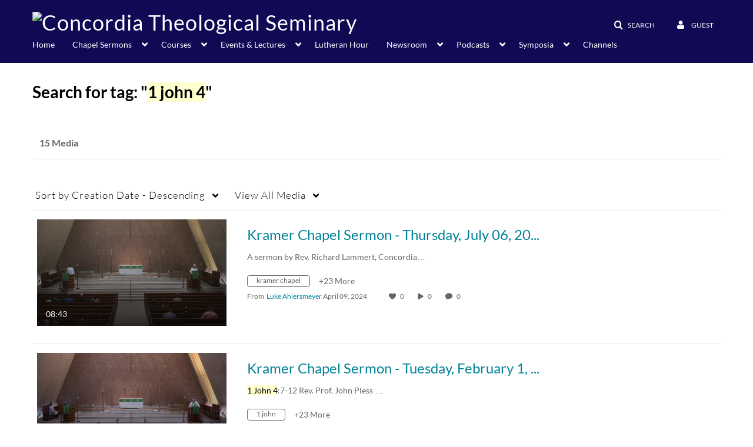

--- FILE ---
content_type: text/html; charset=UTF-8
request_url: https://video.ctsfw.edu/tag?tagid=1%20john%204
body_size: 41820
content:
<!DOCTYPE html>

<html lang="en">
<head>
    <link rel="search" type="application/opensearchdescription+xml" href="/osd">

    
            <script  nonce="5106107898161299522">
                window.kalturaGlobalConfig ||= {};
                window.kalturaGlobalConfig.stylesNonce = "1652089559817120807";
            </script>
        
<meta http-equiv='X-UA-Compatible' content='requiresActiveX=true' /><!-- viewhook start modulesHeader -->
<!-- BEGIN FACEBOOK OPEN GRAPH TAGS -->
    <meta property="og:title" name="og:title" content="Concordia Theological Seminary">
    <meta property="og:url" name="og:url" content="https://video.ctsfw.edu/tag?tagid=1%20john%204">
        <meta property="og:image" name="og:image" content="https://www.ctsfw.edu/wp-content/uploads/2016/02/CTSFWwhite-500.jpg">
    <meta property="og:image:secure_url" name="og:image:secure_url" content="https://www.ctsfw.edu/wp-content/uploads/2016/02/CTSFWwhite-500.jpg">
<!-- END FACEBOOK OPEN GRAPH TAGS -->


<!-- viewhook end modulesHeader -->
    <script  nonce="5106107898161299522">
        // set webpack public path url to be able to load new react
        window.resourceBasePath = "https://assets.mediaspace.kaltura.com/5.169.7.1034/public/react-new/"
    </script>


<meta name="xsrf-ajax-nonce" content="[base64]" />
<meta http-equiv="Content-Type" content="text/html; charset=utf-8" />
<meta name="viewport" content="width=device-width, initial-scale=1.0" />
<meta name="smartbanner:title" content="Kaltura MediaSpace Go" />
<meta name="smartbanner:author" content=" " />
<meta name="smartbanner:price" content="FREE" />
<meta name="smartbanner:price-suffix-apple" content=" - On the App Store" />
<meta name="smartbanner:price-suffix-google" content=" - In Google Play" />
<meta name="smartbanner:icon-apple" content="https://assets.mediaspace.kaltura.com/5.169.7.1034/public/build0/kmsapi/asset/kaltura_logo.png" />
<meta name="smartbanner:icon-google" content="https://assets.mediaspace.kaltura.com/5.169.7.1034/public/build0/kmsapi/asset/kaltura_logo.png" />
<meta name="smartbanner:button" content="OPEN" />
<meta name="smartbanner:button-url-apple" content="https://kms.onelink.me/P815?deep_link_value=https%3A%2F%2Fvideo.ctsfw.edu%2Ftag%3Ftagid%3D1%2520john%25204" />
<meta name="smartbanner:button-url-google" content="https://kms.onelink.me/P815?deep_link_value=https%3A%2F%2Fvideo.ctsfw.edu%2Ftag%3Ftagid%3D1%2520john%25204" />
<meta name="smartbanner:enabled-platforms" content="android,ios" />
<meta name="smartbanner:hide-ttl" content="10000" />
<meta name="smartbanner:custom-design-modifier" content="kmsapi" />
<meta name="smartbanner:disable-positioning" content="true" /><title>Concordia Theological Seminary</title>



<script type="text/javascript"  nonce="5106107898161299522">
    document.addEventListener("kmsButtonClickAnalytics", function (e) {
        // name is mandatory
        if (e.detail.name) {
            var urldata = '&buttonName='+e.detail.name+'&buttonValue='+e.detail.value+'&buttonType='+e.detail.type;

            if (e.detail.ks) {
                                urldata += '&ks='+e.detail.ks;
            }

            if (e.detail.location) {
                urldata += '&buttonInfo='+e.detail.location;
            }
            else if (e.detail.moduleName) { // keep for backward compatibility
                urldata += '&buttonInfo='+e.detail.moduleName;
            }

            if (e.detail.entryId) {
                urldata += '&entryId='+e.detail.entryId;
            }

            if (e.detail.applicationFeature) {
                urldata += '&feature='+e.detail.applicationFeature;
            }

            // use GET params because POST has issues with CORS
            var urlbase = 'https://analytics.kaltura.com/api_v3/index.php?service=analytics&action=trackEvent&eventType=10002&partnerId=2043111&kalturaApplication=1&kalturaApplicationVer=5.169.7&application=MediaSpace&applicationVer=5.169.7&sessionId=9ma4u16hgh263tigji124ijpme&referrer=https%3A%2F%2Fvideo.ctsfw.edu%2Ftag';
            navigator.sendBeacon(urlbase + urldata);
        }
    });
</script>

<link href="https://assets.mediaspace.kaltura.com/5.169.7.1034/public/build0/consolidated/bfad6c0d2bded1a2e5f9e7b8c9aa9340.css" media="screen" rel="stylesheet" type="text/css" /><link href="https://assets.mediaspace.kaltura.com/5.169.7.1034/public/build0/touch-icon-iphone.png" rel="icon" /><link href="https://assets.mediaspace.kaltura.com/5.169.7.1034/public/build0/touch-icon-iphone.png" rel="apple-touch-icon" /><link href="https://assets.mediaspace.kaltura.com/5.169.7.1034/public/build0/favicon.ico" rel="icon" type="png" /><link href="https://cdnsecakmi.kaltura.com/p/2043111/sp/204311100/raw/entry_id/1_5259299r/version/100001/direct_serve/1/upload-add.css" media="screen" rel="stylesheet" type="text/css" /><script type="text/javascript" nonce="5106107898161299522">
    //<![CDATA[
    if (typeof(LOCALE) == 'object'){
	var locale = [];
    for (var key in locale) {
        LOCALE[key] = locale[key];
    }
}
else {
	LOCALE = [];
}
    //]]>
</script>
<script type="text/javascript" nonce="5106107898161299522">
    //<![CDATA[
    if (typeof(LOCALE) == 'object'){
	var locale = {"%1 comment":"%1 comment","%1 comments":"%1 comments","Add comment at %1":"Add comment at %1"};
    for (var key in locale) {
        LOCALE[key] = locale[key];
    }
}
else {
	LOCALE = {"%1 comment":"%1 comment","%1 comments":"%1 comments","Add comment at %1":"Add comment at %1"};
}
    //]]>
</script>
<script type="text/javascript" nonce="5106107898161299522">
    //<![CDATA[
        var localeCode = "en";
    //]]>
</script>
<script type="text/javascript" nonce="5106107898161299522">
    //<![CDATA[
    if (typeof(LOCALE) == 'object'){
	var locale = {"Service requests":"Service Requests","Existing Requests":"Existing Requests","Order":"Order","Order Captions & Enrichment Services":"Order Captions & Enrichment Services","No requests were found":"No requests were found","Your request has been received. Your video will automatically be updated upon completion.":"Your request has been received. Your video will automatically be updated upon completion.","Service was already requested for this video":"Service was already requested for this video","Oops.. it seems you are not allowed to do that":"Oops.. it seems you are not allowed to do that","The request cannot be fulfilled. Your account credit is depleted. Please contact your administrator":"The request cannot be fulfilled. Your account credit is depleted. Please contact your administrator","Are you sure you want to cancel this request?":"Are you sure you want to cancel this request?","The request is already in progress, therefore cannot be canceled.":"The request is already in progress, therefore cannot be canceled.","No":"No","Yes":"Yes","Cancel Request":"Cancel Request","The captions file should be in %1, SRT type and with an accuracy rate of 99% or higher":"The captions file should be in %1, SRT type and with an accuracy rate of 99% or higher","The captions file uploaded successfully.":"The captions file uploaded successfully.","A captions file is required to perform translation. Please upload a captions file.":"A captions file is required to perform translation. Please upload a captions file.","Choose Captions File:":"Choose Captions File:","Upload Captions File":"Upload Captions File","Select a file":"Select a file","Browse":"Browse","Label":"Label","Live captioning order minimum time before the event starts is %1 minutes. Please make sure to order captions within this timeframe.":"Live captioning order minimum time before the event starts is %1 minutes. Please make sure to order captions within this timeframe.","Are you sure you want to cancel this request? You will still be charged. The refund period has expired":"Are you sure you want to cancel this request? You will still be charged. The refund period has expired","Service was already done for this video. Are you sure you want to resubmit?":"Service was already done for this video. Are you sure you want to resubmit?","One or more of these services was already done for this video, are you sure you want to resubmit?":"One or more of these services was already done for this video, are you sure you want to resubmit?","Resubmit":"Resubmit","Resubmit request":"Resubmit request","Request Date":"Request Date","Service":"Service","Language":"Language","Status":"Status","Abort Task":"Abort Task","Edit Caption":"Edit Caption","Request can not be ordered, there is no credit for ordering. Please contact your administrator":"Request can not be ordered, there is no credit for ordering. Please contact your administrator","%1 items, legend %2 color. Press Enter to see the summary":"%1 items, legend %2 color. Press Enter to see the summary","Summary for %1 requests: %2":"Summary for %1 requests: %2","No data available":"No data available","Unit:":"Unit:","Apply to content published by the following role:":"Apply to content published by the following role:","Add Speaker Identification":"Add Speaker Identification","Instructions & Notes:":"Instructions & Notes:","Submit":"Submit","Service:":"Service:","Source Media Language:":"Source Media Language:","Feature:":"Feature:","Target Translation Language:":"Target Translation Language:","Turnaround Time:":"Turnaround Time:","The selected Turn Around Time can be fulfilled only for media that is up to 15 minutes duration.":"The selected Turn Around Time can be fulfilled only for media that is up to 15 minutes duration.","Choose txt file*":"Choose txt file*","Upload txt":"Upload txt","No files were found":"No files were found","File Name":"File Name","Title":"Title","Uploaded At":"Uploaded At","At the beginning of the event":"At the beginning of the event","15 minutes before the event starts":"15 minutes before the event starts","30 minutes before the event starts":"30 minutes before the event starts","60 minutes before the event starts":"60 minutes before the event starts","At the end of the event":"At the end of the event","15 minutes after the event ends":"15 minutes after the event ends","30 minutes after the event ends":"30 minutes after the event ends","60 minutes after the event ends":"60 minutes after the event ends","Live Captions Start Time:":"Live Captions Start Time:","Live Captions End Time:":"Live Captions End Time:","We recommend to extend the live captions scheduling to avoid disconnections before the event ends":"We recommend to extend the live captions scheduling to avoid disconnections before the event ends","To order live captions, you must first schedule a webcast":"To order live captions, you must first schedule a webcast","Task ID:":"Task ID:","Requester:":"Requester:","Fidelity:":"Fidelity:","Received date:":"Received Date:","Due-date:":"Due-date:","View Ordering Rules":"View Ordering Rules","Create Rule":"Create Rule","Service will be ordered for each media published to this channel in the future.":"Service will be ordered for each media published to this channel in the future.","Create Rule for Ordering":"Create Rule for Ordering","No rules were found":"No rules were found","Your order has been received. Order requests will be generated and automatically approved for each video published to this channel in the future.":"Your order has been received. Order requests will be generated and automatically approved for each video published to this channel in the future.","Are you sure you want to cancel this rule?<br\/>Order requests will not be generated automatically for videos published to this channel in the future.":"Are you sure you want to cancel this rule?<br\/>Order requests will not be generated automatically for videos published to this channel in the future.","A similar rule already exists for this profile.":"A similar rule already exists for this profile.","Services ordering rules for channels":"Services ordering rules for channels","Remaining Credit":"Remaining Credit","Used Credit":"Used Credit","Credit Overages":"Credit Overages","current credit status":"Current Credit Status","Credit expiration date":"Credit Expiration Date","Media ID:":"Media ID:","Duration:":"Duration:","Service Type:":"Service Type:","Source Language:":"Source Language:","Target Language:":"Target Language:","Completed Date:":"Completed Date:","Speaker ID:":"Speaker ID:","aborted":"Aborted","error":"Error","pending":"Pending","pendingModeration":"Pending Approval","pendingEntryReady":"Draft","processing":"Processing","ready":"Completed","rejected":"Rejected","scheduled":"Scheduled","human":"Professional","machine":"Machine","manager":"Manager","moderator (and higher)":"Moderator (and higher)","contributor (and higher)":"Contributor (and higher)","member (and higher)":"Member (and higher)","anyone":"Anyone","captions":"Captions","translation":"Translation","audioDescription":"Audio Description","audio description":"Audio Description","alignment":"Alignment","chaptering":"Chaptering","dubbing":"Dubbing","liveCaption":"Live Captions","live captions":"Live Captions","live translation":"Live Translation","liveTranslation":"Live Translation","ocr":"OCR","videoAnalysis":"OCR","extendedAudioDescription":"Extended Audio Description","extended audio description":"Extended Audio Description","clips":"Clips","quiz":"Quiz","summary":"Summary","sign language":"Sign Language","signLanguage":"Sign Language","ar":"Arabic","cmn":"Mandarin Chinese","de":"German","en":"English","enGb":"English (British)","enUs":"English (American)","enAsl":"English (ASL)","enBsl":"English (BSL)","es":"Spanish","fr":"French","el":"Greek","he":"Hebrew","hi":"Hindi","hu":"Hungarian","it":"Italian","ja":"Japanese","ko":"Korean","nl":"Dutch","pt":"Portuguese","pl":"Polish","ru":"Russian","ro":"Romanian","tr":"Turkish","yue":"Cantonese","zh":"Chinese","th":"Thai","sv":"Swedish","da":"Danish","no":"Norwegian","fi":"Finnish","is":"Icelandic","in":"Indonesian","ptBR":"Portuguese (Brazil)","esXL":"Spanish (Latin America)","ga":"Irish","cy":"Welsh","ur":"Urdu","ta":"Tamil","ml":"Malayalam","zu":"Zulu","vi":"Vietnamese","uk":"Ukrainian","frCa":"French (Canada)","zhTw":"Taiwanese Mandarin","ca":"Catalan","af":"Afrikaans","bg":"Bulgarian","et":"Estonian","lv":"Latvian","lt":"Lithuanian","sk":"Slovak","ba":"Bashkir","eu":"Basque","be":"Belarusian","hr":"Croatian","eo":"Esperanto","fa":"Farsi","gl":"Galician","ia":"Interlingua","ms":"Malay","mr":"Marathi","mn":"Mongolian","sl":"Slovenian","te":"Telugu","ug":"Uighur","enAu":"English (Australian)","az":"Azerbaijani","bn":"Bengali","my":"Burmese","bs":"Bosnian","ka":"Georgian","gu":"Gujarati","jv":"Javanese","kn":"Kannada","kk":"Kazakh","km":"Khmer","lo":"Lao","mk":"Macedonian","ne":"Nepali","faIr":"Persian (Iran)","pa":"Punjabi","sr":"Serbian","si":"Sinhala","skSk":"Slovakian","su":"Sudanese","sw":"Swahili","tl":"Tagalog (Filipino)","uz":"Uzbek","xh":"Xhosa","zhCn":"Simplified Chinese","zhHk":"Traditional Chinese","cs":"Czech","autoDetect":"Auto-Detect","bestEffort":"Best Effort","fortyEightHours":"48 hours","immediate":"Immediate","sixHours":"6 hours","thirtyMinutes":"30 minutes","threeHours":"3 hours","twentyFourHours":"24 hours","twoHours":"2 hours","eightHours":"8 hours","twelveHours":"12 hours","tenDays":"10 days","fourDays":"4 days","fiveDays":"5 days","oneBusinessDay":"1 Business Day","twoBusinessDays":"2 Business Days","threeBusinessDays":"3 Business Days","fourBusinessDays":"4 Business Days","fiveBusinessDays":"5 Business Days","sixBusinessDays":"6 Business Days","sevenBusinessDays":"7 Business Days","Service Requests":"Service Requests","Unit":"Unit","View Channel Rules":"View Channel Rules","Number of Requests":"Number of Requests","Show Details":"Show Details","Hide Details":"Hide Details","Are you sure you want to reject the selected request(s)?":"Are you sure you want to reject the selected request(s)?","Are you sure you want to approve the selected request(s)?":"Are you sure you want to approve the selected request(s)?","Approve Requests":"Approve Requests","Approve":"Approve","Reject":"Reject","Email CSV":"Email CSV","Your requests cannot be approved since your account lacks credit for ordering. Please re-select requests to approve.":"Your requests cannot be approved since your account lacks credit for ordering. Please re-select requests to approve.","Last 30 Days":"Last 30 Days","Last 90 Days":"Last 90 Days","Last Year":"Last Year","Reject Requests":"Reject Requests","From":"From","To":"To","Start Time:":"Start Time:","End Time:":"End Time:","Media Name":"Media Name","TAT":"TAT","Feature":"Feature","Cost":"Cost","%1 row":"%1 row","Expand":"Expand","dashboard requests":"dashboard requests","not sortable":"not sortable","sortable":"sortable","Filter request by days, currently selected":"Filter request by days, currently selected","after pressing enter or space, press tab to access filters":"after pressing enter, press tab to access filters","sorted in ascending order":"sorted in ascending order","sorted in descending order":"sorted in descending order","Service was already requested for some of the selected media":"Service was already requested for some of the selected media","Some requests cannot be fulfilled. Your account credit is depleted. Please contact your administrator":"Some requests cannot be fulfilled. Your account credit is depleted. Please contact your administrator","Order Captions & Enrichment Services - %1 Selected Media":"Order Captions & Enrichment Services - %1 Selected Media","Completed":"Completed","Pending, Processing & Draft":"Pending, Processing & Draft","Processing":"Processing","Rejected":"Rejected","Other":"Other","blue":"blue","grey":"grey","yellow":"yellow","red":"red","dark grey":"dark grey","Filter request by days, currently selected %1":"Filter request by days, currently selected %1","To expand details, press Enter":"To expand details, press Enter","To collapse details, press Enter":"To collapse details, press Enter"};
    for (var key in locale) {
        LOCALE[key] = locale[key];
    }
}
else {
	LOCALE = {"Service requests":"Service Requests","Existing Requests":"Existing Requests","Order":"Order","Order Captions & Enrichment Services":"Order Captions & Enrichment Services","No requests were found":"No requests were found","Your request has been received. Your video will automatically be updated upon completion.":"Your request has been received. Your video will automatically be updated upon completion.","Service was already requested for this video":"Service was already requested for this video","Oops.. it seems you are not allowed to do that":"Oops.. it seems you are not allowed to do that","The request cannot be fulfilled. Your account credit is depleted. Please contact your administrator":"The request cannot be fulfilled. Your account credit is depleted. Please contact your administrator","Are you sure you want to cancel this request?":"Are you sure you want to cancel this request?","The request is already in progress, therefore cannot be canceled.":"The request is already in progress, therefore cannot be canceled.","No":"No","Yes":"Yes","Cancel Request":"Cancel Request","The captions file should be in %1, SRT type and with an accuracy rate of 99% or higher":"The captions file should be in %1, SRT type and with an accuracy rate of 99% or higher","The captions file uploaded successfully.":"The captions file uploaded successfully.","A captions file is required to perform translation. Please upload a captions file.":"A captions file is required to perform translation. Please upload a captions file.","Choose Captions File:":"Choose Captions File:","Upload Captions File":"Upload Captions File","Select a file":"Select a file","Browse":"Browse","Label":"Label","Live captioning order minimum time before the event starts is %1 minutes. Please make sure to order captions within this timeframe.":"Live captioning order minimum time before the event starts is %1 minutes. Please make sure to order captions within this timeframe.","Are you sure you want to cancel this request? You will still be charged. The refund period has expired":"Are you sure you want to cancel this request? You will still be charged. The refund period has expired","Service was already done for this video. Are you sure you want to resubmit?":"Service was already done for this video. Are you sure you want to resubmit?","One or more of these services was already done for this video, are you sure you want to resubmit?":"One or more of these services was already done for this video, are you sure you want to resubmit?","Resubmit":"Resubmit","Resubmit request":"Resubmit request","Request Date":"Request Date","Service":"Service","Language":"Language","Status":"Status","Abort Task":"Abort Task","Edit Caption":"Edit Caption","Request can not be ordered, there is no credit for ordering. Please contact your administrator":"Request can not be ordered, there is no credit for ordering. Please contact your administrator","%1 items, legend %2 color. Press Enter to see the summary":"%1 items, legend %2 color. Press Enter to see the summary","Summary for %1 requests: %2":"Summary for %1 requests: %2","No data available":"No data available","Unit:":"Unit:","Apply to content published by the following role:":"Apply to content published by the following role:","Add Speaker Identification":"Add Speaker Identification","Instructions & Notes:":"Instructions & Notes:","Submit":"Submit","Service:":"Service:","Source Media Language:":"Source Media Language:","Feature:":"Feature:","Target Translation Language:":"Target Translation Language:","Turnaround Time:":"Turnaround Time:","The selected Turn Around Time can be fulfilled only for media that is up to 15 minutes duration.":"The selected Turn Around Time can be fulfilled only for media that is up to 15 minutes duration.","Choose txt file*":"Choose txt file*","Upload txt":"Upload txt","No files were found":"No files were found","File Name":"File Name","Title":"Title","Uploaded At":"Uploaded At","At the beginning of the event":"At the beginning of the event","15 minutes before the event starts":"15 minutes before the event starts","30 minutes before the event starts":"30 minutes before the event starts","60 minutes before the event starts":"60 minutes before the event starts","At the end of the event":"At the end of the event","15 minutes after the event ends":"15 minutes after the event ends","30 minutes after the event ends":"30 minutes after the event ends","60 minutes after the event ends":"60 minutes after the event ends","Live Captions Start Time:":"Live Captions Start Time:","Live Captions End Time:":"Live Captions End Time:","We recommend to extend the live captions scheduling to avoid disconnections before the event ends":"We recommend to extend the live captions scheduling to avoid disconnections before the event ends","To order live captions, you must first schedule a webcast":"To order live captions, you must first schedule a webcast","Task ID:":"Task ID:","Requester:":"Requester:","Fidelity:":"Fidelity:","Received date:":"Received Date:","Due-date:":"Due-date:","View Ordering Rules":"View Ordering Rules","Create Rule":"Create Rule","Service will be ordered for each media published to this channel in the future.":"Service will be ordered for each media published to this channel in the future.","Create Rule for Ordering":"Create Rule for Ordering","No rules were found":"No rules were found","Your order has been received. Order requests will be generated and automatically approved for each video published to this channel in the future.":"Your order has been received. Order requests will be generated and automatically approved for each video published to this channel in the future.","Are you sure you want to cancel this rule?<br\/>Order requests will not be generated automatically for videos published to this channel in the future.":"Are you sure you want to cancel this rule?<br\/>Order requests will not be generated automatically for videos published to this channel in the future.","A similar rule already exists for this profile.":"A similar rule already exists for this profile.","Services ordering rules for channels":"Services ordering rules for channels","Remaining Credit":"Remaining Credit","Used Credit":"Used Credit","Credit Overages":"Credit Overages","current credit status":"Current Credit Status","Credit expiration date":"Credit Expiration Date","Media ID:":"Media ID:","Duration:":"Duration:","Service Type:":"Service Type:","Source Language:":"Source Language:","Target Language:":"Target Language:","Completed Date:":"Completed Date:","Speaker ID:":"Speaker ID:","aborted":"Aborted","error":"Error","pending":"Pending","pendingModeration":"Pending Approval","pendingEntryReady":"Draft","processing":"Processing","ready":"Completed","rejected":"Rejected","scheduled":"Scheduled","human":"Professional","machine":"Machine","manager":"Manager","moderator (and higher)":"Moderator (and higher)","contributor (and higher)":"Contributor (and higher)","member (and higher)":"Member (and higher)","anyone":"Anyone","captions":"Captions","translation":"Translation","audioDescription":"Audio Description","audio description":"Audio Description","alignment":"Alignment","chaptering":"Chaptering","dubbing":"Dubbing","liveCaption":"Live Captions","live captions":"Live Captions","live translation":"Live Translation","liveTranslation":"Live Translation","ocr":"OCR","videoAnalysis":"OCR","extendedAudioDescription":"Extended Audio Description","extended audio description":"Extended Audio Description","clips":"Clips","quiz":"Quiz","summary":"Summary","sign language":"Sign Language","signLanguage":"Sign Language","ar":"Arabic","cmn":"Mandarin Chinese","de":"German","en":"English","enGb":"English (British)","enUs":"English (American)","enAsl":"English (ASL)","enBsl":"English (BSL)","es":"Spanish","fr":"French","el":"Greek","he":"Hebrew","hi":"Hindi","hu":"Hungarian","it":"Italian","ja":"Japanese","ko":"Korean","nl":"Dutch","pt":"Portuguese","pl":"Polish","ru":"Russian","ro":"Romanian","tr":"Turkish","yue":"Cantonese","zh":"Chinese","th":"Thai","sv":"Swedish","da":"Danish","no":"Norwegian","fi":"Finnish","is":"Icelandic","in":"Indonesian","ptBR":"Portuguese (Brazil)","esXL":"Spanish (Latin America)","ga":"Irish","cy":"Welsh","ur":"Urdu","ta":"Tamil","ml":"Malayalam","zu":"Zulu","vi":"Vietnamese","uk":"Ukrainian","frCa":"French (Canada)","zhTw":"Taiwanese Mandarin","ca":"Catalan","af":"Afrikaans","bg":"Bulgarian","et":"Estonian","lv":"Latvian","lt":"Lithuanian","sk":"Slovak","ba":"Bashkir","eu":"Basque","be":"Belarusian","hr":"Croatian","eo":"Esperanto","fa":"Farsi","gl":"Galician","ia":"Interlingua","ms":"Malay","mr":"Marathi","mn":"Mongolian","sl":"Slovenian","te":"Telugu","ug":"Uighur","enAu":"English (Australian)","az":"Azerbaijani","bn":"Bengali","my":"Burmese","bs":"Bosnian","ka":"Georgian","gu":"Gujarati","jv":"Javanese","kn":"Kannada","kk":"Kazakh","km":"Khmer","lo":"Lao","mk":"Macedonian","ne":"Nepali","faIr":"Persian (Iran)","pa":"Punjabi","sr":"Serbian","si":"Sinhala","skSk":"Slovakian","su":"Sudanese","sw":"Swahili","tl":"Tagalog (Filipino)","uz":"Uzbek","xh":"Xhosa","zhCn":"Simplified Chinese","zhHk":"Traditional Chinese","cs":"Czech","autoDetect":"Auto-Detect","bestEffort":"Best Effort","fortyEightHours":"48 hours","immediate":"Immediate","sixHours":"6 hours","thirtyMinutes":"30 minutes","threeHours":"3 hours","twentyFourHours":"24 hours","twoHours":"2 hours","eightHours":"8 hours","twelveHours":"12 hours","tenDays":"10 days","fourDays":"4 days","fiveDays":"5 days","oneBusinessDay":"1 Business Day","twoBusinessDays":"2 Business Days","threeBusinessDays":"3 Business Days","fourBusinessDays":"4 Business Days","fiveBusinessDays":"5 Business Days","sixBusinessDays":"6 Business Days","sevenBusinessDays":"7 Business Days","Service Requests":"Service Requests","Unit":"Unit","View Channel Rules":"View Channel Rules","Number of Requests":"Number of Requests","Show Details":"Show Details","Hide Details":"Hide Details","Are you sure you want to reject the selected request(s)?":"Are you sure you want to reject the selected request(s)?","Are you sure you want to approve the selected request(s)?":"Are you sure you want to approve the selected request(s)?","Approve Requests":"Approve Requests","Approve":"Approve","Reject":"Reject","Email CSV":"Email CSV","Your requests cannot be approved since your account lacks credit for ordering. Please re-select requests to approve.":"Your requests cannot be approved since your account lacks credit for ordering. Please re-select requests to approve.","Last 30 Days":"Last 30 Days","Last 90 Days":"Last 90 Days","Last Year":"Last Year","Reject Requests":"Reject Requests","From":"From","To":"To","Start Time:":"Start Time:","End Time:":"End Time:","Media Name":"Media Name","TAT":"TAT","Feature":"Feature","Cost":"Cost","%1 row":"%1 row","Expand":"Expand","dashboard requests":"dashboard requests","not sortable":"not sortable","sortable":"sortable","Filter request by days, currently selected":"Filter request by days, currently selected","after pressing enter or space, press tab to access filters":"after pressing enter, press tab to access filters","sorted in ascending order":"sorted in ascending order","sorted in descending order":"sorted in descending order","Service was already requested for some of the selected media":"Service was already requested for some of the selected media","Some requests cannot be fulfilled. Your account credit is depleted. Please contact your administrator":"Some requests cannot be fulfilled. Your account credit is depleted. Please contact your administrator","Order Captions & Enrichment Services - %1 Selected Media":"Order Captions & Enrichment Services - %1 Selected Media","Completed":"Completed","Pending, Processing & Draft":"Pending, Processing & Draft","Processing":"Processing","Rejected":"Rejected","Other":"Other","blue":"blue","grey":"grey","yellow":"yellow","red":"red","dark grey":"dark grey","Filter request by days, currently selected %1":"Filter request by days, currently selected %1","To expand details, press Enter":"To expand details, press Enter","To collapse details, press Enter":"To collapse details, press Enter"};
}
    //]]>
</script>
<script type="text/javascript" nonce="5106107898161299522">
    //<![CDATA[
    if (typeof(LOCALE) == 'object'){
	var locale = {"Watch Later":"Watch Later","Add to %1":"Add to %1","Remove from %1":"Remove from %1","Undo Remove from %1":"Undo Remove from %1","Undo":"Undo","was removed from %1":"was removed from %1","No media in your %1":"No media in your %1","Browse the site to find media and add it to your %1":"Browse the site to find media and add it to your %1","Add to watch list":"Add to watch list","Remove from watch list":"Remove from watch list","Failed to update watch list.":"Failed to update watch list."};
    for (var key in locale) {
        LOCALE[key] = locale[key];
    }
}
else {
	LOCALE = {"Watch Later":"Watch Later","Add to %1":"Add to %1","Remove from %1":"Remove from %1","Undo Remove from %1":"Undo Remove from %1","Undo":"Undo","was removed from %1":"was removed from %1","No media in your %1":"No media in your %1","Browse the site to find media and add it to your %1":"Browse the site to find media and add it to your %1","Add to watch list":"Add to watch list","Remove from watch list":"Remove from watch list","Failed to update watch list.":"Failed to update watch list."};
}
    //]]>
</script>
<script type="text/javascript" nonce="5106107898161299522">
    //<![CDATA[
    if (typeof(LOCALE) == 'object'){
	var locale = {"Additional items":"Additional items","Back to %1":"Back to %1","Close side bar":"Close side bar","Connect with us on LinkedIn":"Connect with us on LinkedIn","Create":"Create","Follow us on Facebook":"Follow us on Facebook","Follow us on Instagram":"Follow us on Instagram","Follow us on Slack":"Follow us on Slack","Follow us on X":"Follow us on X","Follow us on line":"Follow us on line","Follow us on tiktok":"Follow us on tiktok","High Contrast Switch is %1":"High Contrast Switch is %1","Login to create new media":"Login to create new media","Off":"Off","On":"On","Open side bar":"Open side bar","Open sub menu %1":"Open sub menu %1","Search":"Search","Search all media":"Search all media","Search for site content":"Search for site content","Select Language":"Select Language","Show More":"Show More","Skip to main content":"Skip to main content","Subscribe to our YouTube Channel":"Subscribe to our YouTube Channel","The bulk operation for %1 %2 has been completed":"The bulk operation for %1 %2 has been completed","Watch us on Twitch":"Watch us on Twitch","user menu":"user menu"};
    for (var key in locale) {
        LOCALE[key] = locale[key];
    }
}
else {
	LOCALE = {"Additional items":"Additional items","Back to %1":"Back to %1","Close side bar":"Close side bar","Connect with us on LinkedIn":"Connect with us on LinkedIn","Create":"Create","Follow us on Facebook":"Follow us on Facebook","Follow us on Instagram":"Follow us on Instagram","Follow us on Slack":"Follow us on Slack","Follow us on X":"Follow us on X","Follow us on line":"Follow us on line","Follow us on tiktok":"Follow us on tiktok","High Contrast Switch is %1":"High Contrast Switch is %1","Login to create new media":"Login to create new media","Off":"Off","On":"On","Open side bar":"Open side bar","Open sub menu %1":"Open sub menu %1","Search":"Search","Search all media":"Search all media","Search for site content":"Search for site content","Select Language":"Select Language","Show More":"Show More","Skip to main content":"Skip to main content","Subscribe to our YouTube Channel":"Subscribe to our YouTube Channel","The bulk operation for %1 %2 has been completed":"The bulk operation for %1 %2 has been completed","Watch us on Twitch":"Watch us on Twitch","user menu":"user menu"};
}
    //]]>
</script>
<script type="text/javascript" nonce="5106107898161299522">
    //<![CDATA[
    if (typeof(LOCALE) == 'object'){
	var locale = {"Processing":"Processing","Show more":"Show more"};
    for (var key in locale) {
        LOCALE[key] = locale[key];
    }
}
else {
	LOCALE = {"Processing":"Processing","Show more":"Show more"};
}
    //]]>
</script>
<script type="text/javascript" nonce="5106107898161299522">
    //<![CDATA[
    if (typeof(LOCALE) == 'object'){
	var locale = {"Close engagement panel":"Close engagement panel","Collapse menu":"Collapse menu","Expand menu":"Expand menu","Open engagement panel":"Open engagement panel"};
    for (var key in locale) {
        LOCALE[key] = locale[key];
    }
}
else {
	LOCALE = {"Close engagement panel":"Close engagement panel","Collapse menu":"Collapse menu","Expand menu":"Expand menu","Open engagement panel":"Open engagement panel"};
}
    //]]>
</script>
<script type="text/javascript" nonce="5106107898161299522">
    //<![CDATA[
    if (typeof(LOCALE) == 'object'){
	var locale = {"%1 menuitem %2 %3":"%1 menuitem %2 %3"};
    for (var key in locale) {
        LOCALE[key] = locale[key];
    }
}
else {
	LOCALE = {"%1 menuitem %2 %3":"%1 menuitem %2 %3"};
}
    //]]>
</script>
<script type="text/javascript" nonce="5106107898161299522">
    //<![CDATA[
    if (typeof(LOCALE) == 'object'){
	var locale = {"Always open":"Always open","Cancel":"Cancel","Create":"Create","Create a Room":"Create a Room","Failed to create room":"Failed to create room","Name":"Name","Room availability":"Room availability","Room mode":"Room mode","Specific time frame":"Specific time frame","Your room mode":"Your room mode"};
    for (var key in locale) {
        LOCALE[key] = locale[key];
    }
}
else {
	LOCALE = {"Always open":"Always open","Cancel":"Cancel","Create":"Create","Create a Room":"Create a Room","Failed to create room":"Failed to create room","Name":"Name","Room availability":"Room availability","Room mode":"Room mode","Specific time frame":"Specific time frame","Your room mode":"Your room mode"};
}
    //]]>
</script>
<script type="text/javascript" nonce="5106107898161299522">
    //<![CDATA[
    if (typeof(LOCALE) == 'object'){
	var locale = {"%1 hour":"%1 hour","%1 hours":"%1 hours","%1 minute":"%1 minute","%1 minutes":"%1 minutes","%1 second":"%1 second","%1 seconds":"%1 seconds","Co-Editor":"Co-Editor","Co-Publisher":"Co-Publisher","Co-Viewer":"Co-Viewer","Collaborator":"Collaborator","Group Co-Editor":"Group Co-Editor","Group Co-Publisher":"Group Co-Publisher","Group Co-Viewer":"Group Co-Viewer","Group Owner":"Group Owner","Owner":"Owner","This field is required":"This field is required"};
    for (var key in locale) {
        LOCALE[key] = locale[key];
    }
}
else {
	LOCALE = {"%1 hour":"%1 hour","%1 hours":"%1 hours","%1 minute":"%1 minute","%1 minutes":"%1 minutes","%1 second":"%1 second","%1 seconds":"%1 seconds","Co-Editor":"Co-Editor","Co-Publisher":"Co-Publisher","Co-Viewer":"Co-Viewer","Collaborator":"Collaborator","Group Co-Editor":"Group Co-Editor","Group Co-Publisher":"Group Co-Publisher","Group Co-Viewer":"Group Co-Viewer","Group Owner":"Group Owner","Owner":"Owner","This field is required":"This field is required"};
}
    //]]>
</script>
<script type="text/javascript" nonce="5106107898161299522">
    //<![CDATA[
    if (typeof(LOCALE) == 'object'){
	var locale = {"%1 date":"%1 date","%1 for %2 playlist":"%1 for %2 playlist","%1 is required":"%1 is required","%1 time":"%1 time","A-Z":"A-Z","Add":"Add","All characters are allowed":"All characters are allowed","Bold":"Bold","Can't contain first name or last name":"Can't contain first name or last name","Cancel":"Cancel","Clear Search":"Clear Search","Copy":"Copy","Creation Date":"Creation Date","End time":"End time","End time must be later than start time":"End time must be later than start time","Filters":"Filters","Group":"Group","Insert Image":"Insert Image","Insert Link":"Insert Link","Italic":"Italic","LIVE":"LIVE","Live":"Live","Media Count":"Media Count","Members Count":"Members Count","Name":"Name","Name cannot exceed 255 characters":"Name cannot exceed 255 characters","No Matching results found":"No Matching results found","OK":"OK","Off":"Off","On":"On","Ordered List":"Ordered List","Password strength: ":"Password strength: ","Please enter a valid password":"Please enter a valid password","Privacy":"Privacy","Scan this QR code with your authentication app. You can download an authentication app for both platforms:":"Scan this QR code with your authentication app. You can download an authentication app for both platforms:","Scheduled":"Scheduled","Searching...":"Searching...","Show Less":"Show Less","Show More":"Show More","Sort By":"Sort By","Start time":"Start time","This field is required":"This field is required","This site is protected by reCAPTCHA and the Google %1 Privacy Policy %2 and %3 Terms of Service %4 apply":"This site is protected by reCAPTCHA and the Google %1 Privacy Policy %2 and %3 Terms of Service %4 apply","Time gap between start and end time cannot be larger than 24 hours":"Time gap between start and end time cannot be larger than 24 hours","Time zone":"Time zone","Top %1":"Top %1","Type something":"Type something","Underline":"Underline","Unordered List":"Unordered List","Update Date":"Update Date","Z-A":"Z-A","close":"close","condition met":"condition met","condition not met":"condition not met","current progress: %1%":"current progress: %1%","link to app store":"link to app store","link to google play":"link to google play","medium":"medium","more":"more","next slide arrow":"next slide arrow","previous slide arrow":"previous slide arrow","remove":"remove","show actions":"show actions","strong":"strong","thumbnail for %1":"thumbnail for %1","watch %1":"watch %1","watch %1, duration: %2":"watch %1, duration: %2","weak":"weak"};
    for (var key in locale) {
        LOCALE[key] = locale[key];
    }
}
else {
	LOCALE = {"%1 date":"%1 date","%1 for %2 playlist":"%1 for %2 playlist","%1 is required":"%1 is required","%1 time":"%1 time","A-Z":"A-Z","Add":"Add","All characters are allowed":"All characters are allowed","Bold":"Bold","Can't contain first name or last name":"Can't contain first name or last name","Cancel":"Cancel","Clear Search":"Clear Search","Copy":"Copy","Creation Date":"Creation Date","End time":"End time","End time must be later than start time":"End time must be later than start time","Filters":"Filters","Group":"Group","Insert Image":"Insert Image","Insert Link":"Insert Link","Italic":"Italic","LIVE":"LIVE","Live":"Live","Media Count":"Media Count","Members Count":"Members Count","Name":"Name","Name cannot exceed 255 characters":"Name cannot exceed 255 characters","No Matching results found":"No Matching results found","OK":"OK","Off":"Off","On":"On","Ordered List":"Ordered List","Password strength: ":"Password strength: ","Please enter a valid password":"Please enter a valid password","Privacy":"Privacy","Scan this QR code with your authentication app. You can download an authentication app for both platforms:":"Scan this QR code with your authentication app. You can download an authentication app for both platforms:","Scheduled":"Scheduled","Searching...":"Searching...","Show Less":"Show Less","Show More":"Show More","Sort By":"Sort By","Start time":"Start time","This field is required":"This field is required","This site is protected by reCAPTCHA and the Google %1 Privacy Policy %2 and %3 Terms of Service %4 apply":"This site is protected by reCAPTCHA and the Google %1 Privacy Policy %2 and %3 Terms of Service %4 apply","Time gap between start and end time cannot be larger than 24 hours":"Time gap between start and end time cannot be larger than 24 hours","Time zone":"Time zone","Top %1":"Top %1","Type something":"Type something","Underline":"Underline","Unordered List":"Unordered List","Update Date":"Update Date","Z-A":"Z-A","close":"close","condition met":"condition met","condition not met":"condition not met","current progress: %1%":"current progress: %1%","link to app store":"link to app store","link to google play":"link to google play","medium":"medium","more":"more","next slide arrow":"next slide arrow","previous slide arrow":"previous slide arrow","remove":"remove","show actions":"show actions","strong":"strong","thumbnail for %1":"thumbnail for %1","watch %1":"watch %1","watch %1, duration: %2":"watch %1, duration: %2","weak":"weak"};
}
    //]]>
</script>
<script type="text/javascript" nonce="5106107898161299522">
    //<![CDATA[
    if (typeof(LOCALE) == 'object'){
	var locale = {"Allow seeking to previous parts of the live stream. The DVR window is 24 hours by default.":"Allow seeking to previous parts of the live stream. The DVR window is 24 hours by default.","Cancel":"Cancel","Choose type":"Choose type","Create":"Create","Create a Live Studio":"Create a Live Studio","Create town hall":"Create town hall","Enable DVR":"Enable DVR","Event Recording":"Event Recording","Failed to create town hall":"Failed to create town hall","Name":"Name","Session type":"Session type"};
    for (var key in locale) {
        LOCALE[key] = locale[key];
    }
}
else {
	LOCALE = {"Allow seeking to previous parts of the live stream. The DVR window is 24 hours by default.":"Allow seeking to previous parts of the live stream. The DVR window is 24 hours by default.","Cancel":"Cancel","Choose type":"Choose type","Create":"Create","Create a Live Studio":"Create a Live Studio","Create town hall":"Create town hall","Enable DVR":"Enable DVR","Event Recording":"Event Recording","Failed to create town hall":"Failed to create town hall","Name":"Name","Session type":"Session type"};
}
    //]]>
</script>
<script type="text/javascript" nonce="5106107898161299522">
    //<![CDATA[
    if (typeof(LOCALE) == 'object'){
	var locale = {"Cancel":"Cancel","Create":"Create","Description":"Description","Failed to create channel":"Failed to create channel","Failed to create gallery":"Failed to create gallery","Name":"Name","The name you entered exceeds the character limit (60 characters)":"The name you entered exceeds the character limit (60 characters)"};
    for (var key in locale) {
        LOCALE[key] = locale[key];
    }
}
else {
	LOCALE = {"Cancel":"Cancel","Create":"Create","Description":"Description","Failed to create channel":"Failed to create channel","Failed to create gallery":"Failed to create gallery","Name":"Name","The name you entered exceeds the character limit (60 characters)":"The name you entered exceeds the character limit (60 characters)"};
}
    //]]>
</script>
<script type="text/javascript" nonce="5106107898161299522">
    //<![CDATA[
    if (typeof(LOCALE) == 'object'){
	var locale = {"Cancel":"Cancel","Create":"Create","Create channel playlist":"Create channel playlist","Create media gallery playlist":"Create media gallery playlist","Create playlist":"Create playlist","Description":"Description","Failed to create playlist":"Failed to create playlist","Name":"Name"};
    for (var key in locale) {
        LOCALE[key] = locale[key];
    }
}
else {
	LOCALE = {"Cancel":"Cancel","Create":"Create","Create channel playlist":"Create channel playlist","Create media gallery playlist":"Create media gallery playlist","Create playlist":"Create playlist","Description":"Description","Failed to create playlist":"Failed to create playlist","Name":"Name"};
}
    //]]>
</script>
<script type="text/javascript" nonce="5106107898161299522">
    //<![CDATA[
    if (typeof(LOCALE) == 'object'){
	var locale = {"Back":"Back","Cancel":"Cancel","Close":"Close","Close youtube entry edit form":"Close youtube entry edit form","Failed to load video data":"Failed to load video data","Failed to update information":"Failed to update information","Import from YouTube":"Import from YouTube","Importing of the youtube entry failed":"Importing of the youtube entry failed","No description available":"No description available","Only public videos are supported":"Only public videos are supported","Save & Close":"Save & Close","URL is not valid":"URL is not valid","YouTube Video":"YouTube Video","YouTube Video %1":"YouTube Video %1","Your information has been successfully updated.":"Your information has been successfully updated."};
    for (var key in locale) {
        LOCALE[key] = locale[key];
    }
}
else {
	LOCALE = {"Back":"Back","Cancel":"Cancel","Close":"Close","Close youtube entry edit form":"Close youtube entry edit form","Failed to load video data":"Failed to load video data","Failed to update information":"Failed to update information","Import from YouTube":"Import from YouTube","Importing of the youtube entry failed":"Importing of the youtube entry failed","No description available":"No description available","Only public videos are supported":"Only public videos are supported","Save & Close":"Save & Close","URL is not valid":"URL is not valid","YouTube Video":"YouTube Video","YouTube Video %1":"YouTube Video %1","Your information has been successfully updated.":"Your information has been successfully updated."};
}
    //]]>
</script>
<script type="text/javascript" nonce="5106107898161299522">
    //<![CDATA[
    if (typeof(LOCALE) == 'object'){
	var locale = {"%1 is a required field":"%1 is a required field","Cancel":"Cancel","Changes aren't saved. Are you sure you want to leave without saving them?":"Changes aren't saved. Are you sure you want to leave without saving them?","Leave":"Leave","Required for publish":"Required for publish","Save":"Save","Save Changes":"Save Changes","Unsaved Changes":"Unsaved Changes"};
    for (var key in locale) {
        LOCALE[key] = locale[key];
    }
}
else {
	LOCALE = {"%1 is a required field":"%1 is a required field","Cancel":"Cancel","Changes aren't saved. Are you sure you want to leave without saving them?":"Changes aren't saved. Are you sure you want to leave without saving them?","Leave":"Leave","Required for publish":"Required for publish","Save":"Save","Save Changes":"Save Changes","Unsaved Changes":"Unsaved Changes"};
}
    //]]>
</script>
<script type="text/javascript" nonce="5106107898161299522">
    //<![CDATA[
    if (typeof(LOCALE) == 'object'){
	var locale = {"All Media":"All Media","All common video, audio and image formats in all resolutions are accepted.":"All common video, audio and image formats in all resolutions are accepted.","An unexpected error occurred while trying to cancel uploads":"An unexpected error occurred while trying to cancel uploads","Are you sure you want to cancel %1 uploads?<br\/>This action cannot be undone.":"Are you sure you want to cancel %1 uploads?<br\/>This action cannot be undone.","Are you sure you want to cancel this upload?<br\/>This action cannot be undone.":"Are you sure you want to cancel this upload?<br\/>This action cannot be undone.","Back":"Back","Cancel":"Cancel","Cancel All":"Cancel All","Cancel All Uploads":"Cancel All Uploads","Cancel Upload":"Cancel Upload","Cancel upload for entry %1":"Cancel upload for entry %1","Canceled":"Canceled","Drag and drop a file to upload":"Drag and drop a file to upload","Drag and drop files to upload":"Drag and drop files to upload","Edit":"Edit","Edit All":"Edit All","Edit details for entry %1":"Edit details for entry %1","Error processing media: %1":"Error processing media: %1","Failed to update information":"Failed to update information","In Queue":"In Queue","Media Page":"Media Page","My Media":"My Media","Open Media page for entry %1":"Open Media page for entry %1","Processing":"Processing","Processing Failed":"Processing Failed","Ready":"Ready","Remove":"Remove","Remove entry %1 upload":"Remove entry %1 upload","Select a file":"Select a file","Select files":"Select files","Set Privacy To All":"Set Privacy To All","Unsupported file type: %1":"Unsupported file type: %1","Update All":"Update All","Upload Failed":"Upload Failed","Upload Media":"Upload Media","Upload failed for: %1":"Upload failed for: %1","Uploading %1 %":"Uploading %1 %","You're still uploading! Are you sure you want to leave this page?":"You're still uploading! Are you sure you want to leave this page?","Your information has been successfully updated.":"Your information has been successfully updated.","in queue":"in queue","ready":"ready","untitled":"untitled"};
    for (var key in locale) {
        LOCALE[key] = locale[key];
    }
}
else {
	LOCALE = {"All Media":"All Media","All common video, audio and image formats in all resolutions are accepted.":"All common video, audio and image formats in all resolutions are accepted.","An unexpected error occurred while trying to cancel uploads":"An unexpected error occurred while trying to cancel uploads","Are you sure you want to cancel %1 uploads?<br\/>This action cannot be undone.":"Are you sure you want to cancel %1 uploads?<br\/>This action cannot be undone.","Are you sure you want to cancel this upload?<br\/>This action cannot be undone.":"Are you sure you want to cancel this upload?<br\/>This action cannot be undone.","Back":"Back","Cancel":"Cancel","Cancel All":"Cancel All","Cancel All Uploads":"Cancel All Uploads","Cancel Upload":"Cancel Upload","Cancel upload for entry %1":"Cancel upload for entry %1","Canceled":"Canceled","Drag and drop a file to upload":"Drag and drop a file to upload","Drag and drop files to upload":"Drag and drop files to upload","Edit":"Edit","Edit All":"Edit All","Edit details for entry %1":"Edit details for entry %1","Error processing media: %1":"Error processing media: %1","Failed to update information":"Failed to update information","In Queue":"In Queue","Media Page":"Media Page","My Media":"My Media","Open Media page for entry %1":"Open Media page for entry %1","Processing":"Processing","Processing Failed":"Processing Failed","Ready":"Ready","Remove":"Remove","Remove entry %1 upload":"Remove entry %1 upload","Select a file":"Select a file","Select files":"Select files","Set Privacy To All":"Set Privacy To All","Unsupported file type: %1":"Unsupported file type: %1","Update All":"Update All","Upload Failed":"Upload Failed","Upload Media":"Upload Media","Upload failed for: %1":"Upload failed for: %1","Uploading %1 %":"Uploading %1 %","You're still uploading! Are you sure you want to leave this page?":"You're still uploading! Are you sure you want to leave this page?","Your information has been successfully updated.":"Your information has been successfully updated.","in queue":"in queue","ready":"ready","untitled":"untitled"};
}
    //]]>
</script>
<script type="text/javascript" nonce="5106107898161299522">
    //<![CDATA[
    if (typeof(LOCALE) == 'object'){
	var locale = {"%1 (Channel ID: %2)":"%1 (Channel ID: %2)","%1 (Course ID: %2, Category ID: %3)":"%1 (Course ID: %2, Category ID: %3)","%1 (Course ID: %2, Category ID: N\/A)":"%1 (Course ID: %2, Category ID: N\/A)","%1 (Gallery ID: %2)":"%1 (Gallery ID: %2)","Add":"Add","Add Collaboration":"Add Collaboration","Add collaborators":"Add collaborators","Add to playlist":"Add to playlist","Add to watch list":"Add to watch list","Add users by email, assign roles, and control their access for the session.":"Add users by email, assign roles, and control their access for the session.","Add\/Remove collaborators":"Add\/Remove collaborators","An error occurred while detaching the recording":"An error occurred while detaching the recording","Anyone with entitlements to the gallery\/channel can view":"Anyone with entitlements to the gallery\/channel can view","Anyone with entitlements to the gallery\/channel can view.":"Anyone with entitlements to the gallery\/channel can view.","Anyone with the link can view":"Anyone with the link can view","Are you sure you want to detach the recording from live session?":"Are you sure you want to detach the recording from live session?","Are you sure you want to set %1 media items as private? They will no longer be available for users in search results or with a link.":"Are you sure you want to set %1 media items as private? They will no longer be available for users in search results or with a link.","Are you sure you want to set %1 media items as unlisted? They will be available to any user with a link.":"Are you sure you want to set %1 media items as unlisted? They will be available to any user with a link.","Are you sure you want to set this media as private? It will be removed from all published locations in this application.":"Are you sure you want to set this media as private? It will be removed from all published locations in this application.","Are you sure you want to set this media as private? It will no longer be available for users in search results or with a link.":"Are you sure you want to set this media as private? It will no longer be available for users in search results or with a link.","Are you sure you want to set this media as unlisted? It will be available to any user with a link.":"Are you sure you want to set this media as unlisted? It will be available to any user with a link.","Are you sure you want to set this media as unlisted? It will be removed from all published locations in this application, but will be available for any users with a link to the media.":"Are you sure you want to set this media as unlisted? It will be removed from all published locations in this application, but will be available for any users with a link to the media.","Are you sure you want to transfer ownership for %1 item(s)?":"Are you sure you want to transfer ownership for %1 item(s)?","By changing ownership, you will no longer be able to perform any actions on the media or be able to see it in your My Media, unless you are a collaborator on the entry.":"By changing ownership, you will no longer be able to perform any actions on the media or be able to see it in your My Media, unless you are a collaborator on the entry.","Cancel":"Cancel","Cancel RSVP":"Cancel RSVP","Cannot invite new users from this email domain":"Cannot invite new users from this email domain","Category ID: %1":"Category ID: %1","Change publish locations":"Change publish locations","Channels":"Channels","Clone room in progress":"Clone room in progress","Clone room is ready":"Clone room is ready","Clone session in progress":"Clone session in progress","Clone session is ready":"Clone session is ready","Close":"Close","Could not publish the following media:":"Could not publish the following media:","Could not update the following media:":"Could not update the following media:","Create":"Create","Create new playlist":"Create new playlist","Create playlist title":"Create playlist title","Delete":"Delete","Detach":"Detach","Detach recording":"Detach recording","Editor":"Editor","Email was sent to %1 with instructions":"Email was sent to %1 with instructions","Enter text to search channels":"Enter text to search channels","Enter text to search galleries":"Enter text to search galleries","Error sending calendar email":"Error sending calendar email","Error updating media":"Error updating media","Exceptions":"Exceptions","External":"External","Failed detaching recording":"Failed detaching recording","Failed to clone the room":"Failed to clone the room","Failed to clone the session":"Failed to clone the session","Failed to delete the media":"Failed to delete the media","Failed to generate invite link":"Failed to generate invite link","Failed to update information":"Failed to update information","Failed to update watch list.":"Failed to update watch list.","Field %1 is required":"Field %1 is required","Galleries":"Galleries","Generate invite link":"Generate invite link","Go to the new room":"Go to the new room","Go to the new session":"Go to the new session","Google calendar":"Google calendar","Invite Users":"Invite Users","Invite users":"Invite users","Link copied to clipboard.":"Link copied to clipboard.","Link to media page":"Link to media page","Make myself a collaborator":"Make myself a collaborator","Media is pending\/rejected in %1 channels.":"Media is pending\/rejected in %1 channels.","Media is pending\/rejected in %1 galleries.":"Media is pending\/rejected in %1 galleries.","Media is published to a private location":"Media is published to a private location","Media successfully updated":"Media successfully updated","Moderated - Content will only be available after moderator approval.":"Moderated - Content will only be available after moderator approval.","No channels found":"No channels found","No galleries found":"No galleries found","Note: You will no longer be able to perform any actions on the media or be able to see it in your My Media, unless you are a collaborator on the entry.":"Note: You will no longer be able to perform any actions on the media or be able to see it in your My Media, unless you are a collaborator on the entry.","Only I can view":"Only I can view","Open - All logged-in users can view and contribute content (contribution is not allowed for viewer-role users).":"Open - All logged-in users can view and contribute content (contribution is not allowed for viewer-role users).","Open - All logged-in users can view and contribute content (contribution is not allowed for viewer-role users).<br\/>In case guests are allowed to the site, they can also view content.":"Open - All logged-in users can view and contribute content (contribution is not allowed for viewer-role users).<br\/>In case guests are allowed to the site, they can also view content.","Outlook calendar":"Outlook calendar","Ownership successfully transferred":"Ownership successfully transferred","Pending in:":"Pending in:","Please use a valid email address":"Please use a valid email address","Private":"Private","Private - Only channel members can view and contribute content.":"Private - Only channel members can view and contribute content.","Private - Only gallery members can view and contribute content.":"Private - Only gallery members can view and contribute content.","Public, Open - Anyone can view content (including guests). All logged in users can contribute content (contribution is not allowed for viewer-role users).":"Public, Open - Anyone can view content (including guests). All logged in users can contribute content (contribution is not allowed for viewer-role users).","Public, Restricted - Anyone can view content (including guests). Only channel members can contribute according to their publishing entitlements.":"Public, Restricted - Anyone can view content (including guests). Only channel members can contribute according to their publishing entitlements.","Publish":"Publish","Publish in %1 location":"Publish in %1 location","Publish in %1 locations":"Publish in %1 locations","Published":"Published","Published in %1:":"Published in %1:","Publisher":"Publisher","Publishing locations":"Publishing locations","RSVP":"RSVP","RSVP accepted":"RSVP accepted","Recording detached successfully":"Recording detached successfully","Rejected in:":"Rejected in:","Remove Collaboration":"Remove Collaboration","Remove collaborators":"Remove collaborators","Remove from watch list":"Remove from watch list","Resend iCal Invitation":"Resend iCal Invitation","Restricted - All logged-in users can view content, only channel members can contribute.":"Restricted - All logged-in users can view content, only channel members can contribute.","Restricted - All logged-in users can view content, only gallery members can contribute.<br\/>In case guests are allowed to the site, they can also view content.":"Restricted - All logged-in users can view content, only gallery members can contribute.<br\/>In case guests are allowed to the site, they can also view content.","Revoke user's permission to view, publish, and\/or edit the media.":"Revoke user's permission to view, publish, and\/or edit the media.","Room was successfully cloned.":"Room was successfully cloned.","Room was successfully cloned. You can continue editing the new room\u2019s metadata or navigate to the new room.":"Room was successfully cloned. You can continue editing the new room\u2019s metadata or navigate to the new room.","Save":"Save","Save changes":"Save changes","Search channels":"Search channels","Search collaborators":"Search collaborators","Search collaborators to add":"Search collaborators to add","Search collaborators to remove":"Search collaborators to remove","Search for a user":"Search for a user","Search for a user to set as owner":"Search for a user to set as owner","Search galleries":"Search galleries","Search playlist":"Search playlist","See list":"See list","Select":"Select","Select users who will have permission to view, publish, and\/or edit the media.":"Select users who will have permission to view, publish, and\/or edit the media.","Send by email":"Send by email","Send link via Email":"Send link via Email","Session was successfully cloned.":"Session was successfully cloned.","Session was successfully cloned. You can continue editing the new session\u2019s metadata or navigate to the new session.":"Session was successfully cloned. You can continue editing the new session\u2019s metadata or navigate to the new session.","Set media as private":"Set media as private","Set media as unlisted":"Set media as unlisted","Show less":"Show less","Something went wrong. We could not update your response.":"Something went wrong. We could not update your response.","Sorry you can't make it! We've noted your cancellation.":"Sorry you can't make it! We've noted your cancellation.","The live session page will move back to lobby state, and the recording will be available for users as a video media.":"The live session page will move back to lobby state, and the recording will be available for users as a video media.","This action will unpublish the media from all applications. Are you sure you want to continue?":"This action will unpublish the media from all applications. Are you sure you want to continue?","To enter the media page, the users will need to enter their email address as a form of authentication.":"To enter the media page, the users will need to enter their email address as a form of authentication.","Transfer ownership":"Transfer ownership","Unlisted":"Unlisted","Unpublish":"Unpublish","Unpublish from all applications":"Unpublish from all applications","Unpublish now":"Unpublish now","Update":"Update","User %1 created successfully":"User %1 created successfully","Viewer":"Viewer","We are in the process of copying all your room assets. This may take some time. You can edit the new room\u2019s metadata in the meantime.":"We are in the process of copying all your room assets. This may take some time. You can edit the new room\u2019s metadata in the meantime.","We are in the process of copying all your session assets. This may take some time. You can edit the new session\u2019s metadata in the meantime.":"We are in the process of copying all your session assets. This may take some time. You can edit the new session\u2019s metadata in the meantime.","You can unpublish from all applications.":"You can unpublish from all applications.","You're in! '%1' has been added to your schedule":"You're in! '%1' has been added to your schedule","Your information has been successfully updated.":"Your information has been successfully updated.","channels i manage":"channels i manage","more channels":"more channels"};
    for (var key in locale) {
        LOCALE[key] = locale[key];
    }
}
else {
	LOCALE = {"%1 (Channel ID: %2)":"%1 (Channel ID: %2)","%1 (Course ID: %2, Category ID: %3)":"%1 (Course ID: %2, Category ID: %3)","%1 (Course ID: %2, Category ID: N\/A)":"%1 (Course ID: %2, Category ID: N\/A)","%1 (Gallery ID: %2)":"%1 (Gallery ID: %2)","Add":"Add","Add Collaboration":"Add Collaboration","Add collaborators":"Add collaborators","Add to playlist":"Add to playlist","Add to watch list":"Add to watch list","Add users by email, assign roles, and control their access for the session.":"Add users by email, assign roles, and control their access for the session.","Add\/Remove collaborators":"Add\/Remove collaborators","An error occurred while detaching the recording":"An error occurred while detaching the recording","Anyone with entitlements to the gallery\/channel can view":"Anyone with entitlements to the gallery\/channel can view","Anyone with entitlements to the gallery\/channel can view.":"Anyone with entitlements to the gallery\/channel can view.","Anyone with the link can view":"Anyone with the link can view","Are you sure you want to detach the recording from live session?":"Are you sure you want to detach the recording from live session?","Are you sure you want to set %1 media items as private? They will no longer be available for users in search results or with a link.":"Are you sure you want to set %1 media items as private? They will no longer be available for users in search results or with a link.","Are you sure you want to set %1 media items as unlisted? They will be available to any user with a link.":"Are you sure you want to set %1 media items as unlisted? They will be available to any user with a link.","Are you sure you want to set this media as private? It will be removed from all published locations in this application.":"Are you sure you want to set this media as private? It will be removed from all published locations in this application.","Are you sure you want to set this media as private? It will no longer be available for users in search results or with a link.":"Are you sure you want to set this media as private? It will no longer be available for users in search results or with a link.","Are you sure you want to set this media as unlisted? It will be available to any user with a link.":"Are you sure you want to set this media as unlisted? It will be available to any user with a link.","Are you sure you want to set this media as unlisted? It will be removed from all published locations in this application, but will be available for any users with a link to the media.":"Are you sure you want to set this media as unlisted? It will be removed from all published locations in this application, but will be available for any users with a link to the media.","Are you sure you want to transfer ownership for %1 item(s)?":"Are you sure you want to transfer ownership for %1 item(s)?","By changing ownership, you will no longer be able to perform any actions on the media or be able to see it in your My Media, unless you are a collaborator on the entry.":"By changing ownership, you will no longer be able to perform any actions on the media or be able to see it in your My Media, unless you are a collaborator on the entry.","Cancel":"Cancel","Cancel RSVP":"Cancel RSVP","Cannot invite new users from this email domain":"Cannot invite new users from this email domain","Category ID: %1":"Category ID: %1","Change publish locations":"Change publish locations","Channels":"Channels","Clone room in progress":"Clone room in progress","Clone room is ready":"Clone room is ready","Clone session in progress":"Clone session in progress","Clone session is ready":"Clone session is ready","Close":"Close","Could not publish the following media:":"Could not publish the following media:","Could not update the following media:":"Could not update the following media:","Create":"Create","Create new playlist":"Create new playlist","Create playlist title":"Create playlist title","Delete":"Delete","Detach":"Detach","Detach recording":"Detach recording","Editor":"Editor","Email was sent to %1 with instructions":"Email was sent to %1 with instructions","Enter text to search channels":"Enter text to search channels","Enter text to search galleries":"Enter text to search galleries","Error sending calendar email":"Error sending calendar email","Error updating media":"Error updating media","Exceptions":"Exceptions","External":"External","Failed detaching recording":"Failed detaching recording","Failed to clone the room":"Failed to clone the room","Failed to clone the session":"Failed to clone the session","Failed to delete the media":"Failed to delete the media","Failed to generate invite link":"Failed to generate invite link","Failed to update information":"Failed to update information","Failed to update watch list.":"Failed to update watch list.","Field %1 is required":"Field %1 is required","Galleries":"Galleries","Generate invite link":"Generate invite link","Go to the new room":"Go to the new room","Go to the new session":"Go to the new session","Google calendar":"Google calendar","Invite Users":"Invite Users","Invite users":"Invite users","Link copied to clipboard.":"Link copied to clipboard.","Link to media page":"Link to media page","Make myself a collaborator":"Make myself a collaborator","Media is pending\/rejected in %1 channels.":"Media is pending\/rejected in %1 channels.","Media is pending\/rejected in %1 galleries.":"Media is pending\/rejected in %1 galleries.","Media is published to a private location":"Media is published to a private location","Media successfully updated":"Media successfully updated","Moderated - Content will only be available after moderator approval.":"Moderated - Content will only be available after moderator approval.","No channels found":"No channels found","No galleries found":"No galleries found","Note: You will no longer be able to perform any actions on the media or be able to see it in your My Media, unless you are a collaborator on the entry.":"Note: You will no longer be able to perform any actions on the media or be able to see it in your My Media, unless you are a collaborator on the entry.","Only I can view":"Only I can view","Open - All logged-in users can view and contribute content (contribution is not allowed for viewer-role users).":"Open - All logged-in users can view and contribute content (contribution is not allowed for viewer-role users).","Open - All logged-in users can view and contribute content (contribution is not allowed for viewer-role users).<br\/>In case guests are allowed to the site, they can also view content.":"Open - All logged-in users can view and contribute content (contribution is not allowed for viewer-role users).<br\/>In case guests are allowed to the site, they can also view content.","Outlook calendar":"Outlook calendar","Ownership successfully transferred":"Ownership successfully transferred","Pending in:":"Pending in:","Please use a valid email address":"Please use a valid email address","Private":"Private","Private - Only channel members can view and contribute content.":"Private - Only channel members can view and contribute content.","Private - Only gallery members can view and contribute content.":"Private - Only gallery members can view and contribute content.","Public, Open - Anyone can view content (including guests). All logged in users can contribute content (contribution is not allowed for viewer-role users).":"Public, Open - Anyone can view content (including guests). All logged in users can contribute content (contribution is not allowed for viewer-role users).","Public, Restricted - Anyone can view content (including guests). Only channel members can contribute according to their publishing entitlements.":"Public, Restricted - Anyone can view content (including guests). Only channel members can contribute according to their publishing entitlements.","Publish":"Publish","Publish in %1 location":"Publish in %1 location","Publish in %1 locations":"Publish in %1 locations","Published":"Published","Published in %1:":"Published in %1:","Publisher":"Publisher","Publishing locations":"Publishing locations","RSVP":"RSVP","RSVP accepted":"RSVP accepted","Recording detached successfully":"Recording detached successfully","Rejected in:":"Rejected in:","Remove Collaboration":"Remove Collaboration","Remove collaborators":"Remove collaborators","Remove from watch list":"Remove from watch list","Resend iCal Invitation":"Resend iCal Invitation","Restricted - All logged-in users can view content, only channel members can contribute.":"Restricted - All logged-in users can view content, only channel members can contribute.","Restricted - All logged-in users can view content, only gallery members can contribute.<br\/>In case guests are allowed to the site, they can also view content.":"Restricted - All logged-in users can view content, only gallery members can contribute.<br\/>In case guests are allowed to the site, they can also view content.","Revoke user's permission to view, publish, and\/or edit the media.":"Revoke user's permission to view, publish, and\/or edit the media.","Room was successfully cloned.":"Room was successfully cloned.","Room was successfully cloned. You can continue editing the new room\u2019s metadata or navigate to the new room.":"Room was successfully cloned. You can continue editing the new room\u2019s metadata or navigate to the new room.","Save":"Save","Save changes":"Save changes","Search channels":"Search channels","Search collaborators":"Search collaborators","Search collaborators to add":"Search collaborators to add","Search collaborators to remove":"Search collaborators to remove","Search for a user":"Search for a user","Search for a user to set as owner":"Search for a user to set as owner","Search galleries":"Search galleries","Search playlist":"Search playlist","See list":"See list","Select":"Select","Select users who will have permission to view, publish, and\/or edit the media.":"Select users who will have permission to view, publish, and\/or edit the media.","Send by email":"Send by email","Send link via Email":"Send link via Email","Session was successfully cloned.":"Session was successfully cloned.","Session was successfully cloned. You can continue editing the new session\u2019s metadata or navigate to the new session.":"Session was successfully cloned. You can continue editing the new session\u2019s metadata or navigate to the new session.","Set media as private":"Set media as private","Set media as unlisted":"Set media as unlisted","Show less":"Show less","Something went wrong. We could not update your response.":"Something went wrong. We could not update your response.","Sorry you can't make it! We've noted your cancellation.":"Sorry you can't make it! We've noted your cancellation.","The live session page will move back to lobby state, and the recording will be available for users as a video media.":"The live session page will move back to lobby state, and the recording will be available for users as a video media.","This action will unpublish the media from all applications. Are you sure you want to continue?":"This action will unpublish the media from all applications. Are you sure you want to continue?","To enter the media page, the users will need to enter their email address as a form of authentication.":"To enter the media page, the users will need to enter their email address as a form of authentication.","Transfer ownership":"Transfer ownership","Unlisted":"Unlisted","Unpublish":"Unpublish","Unpublish from all applications":"Unpublish from all applications","Unpublish now":"Unpublish now","Update":"Update","User %1 created successfully":"User %1 created successfully","Viewer":"Viewer","We are in the process of copying all your room assets. This may take some time. You can edit the new room\u2019s metadata in the meantime.":"We are in the process of copying all your room assets. This may take some time. You can edit the new room\u2019s metadata in the meantime.","We are in the process of copying all your session assets. This may take some time. You can edit the new session\u2019s metadata in the meantime.":"We are in the process of copying all your session assets. This may take some time. You can edit the new session\u2019s metadata in the meantime.","You can unpublish from all applications.":"You can unpublish from all applications.","You're in! '%1' has been added to your schedule":"You're in! '%1' has been added to your schedule","Your information has been successfully updated.":"Your information has been successfully updated.","channels i manage":"channels i manage","more channels":"more channels"};
}
    //]]>
</script>
<script type="text/javascript" nonce="5106107898161299522">
    //<![CDATA[
    if (typeof(LOCALE) == 'object'){
	var locale = {"Live":"Live","See profile page":"See profile page"};
    for (var key in locale) {
        LOCALE[key] = locale[key];
    }
}
else {
	LOCALE = {"Live":"Live","See profile page":"See profile page"};
}
    //]]>
</script>
<script type="text/javascript" nonce="5106107898161299522">
    //<![CDATA[
    if (typeof(LOCALE) == 'object'){
	var locale = {"%1 earned badges":"%1 earned badges","Badges I can earn":"Badges I can earn","Badges you can earn":"Badges you can earn","Close":"Close","Get this badge":"Get this badge","How to earn this badge?":"How to earn this badge?","View more badges":"View more badges","badges":"badges","next slide arrow":"next slide arrow","previous slide arrow":"previous slide arrow"};
    for (var key in locale) {
        LOCALE[key] = locale[key];
    }
}
else {
	LOCALE = {"%1 earned badges":"%1 earned badges","Badges I can earn":"Badges I can earn","Badges you can earn":"Badges you can earn","Close":"Close","Get this badge":"Get this badge","How to earn this badge?":"How to earn this badge?","View more badges":"View more badges","badges":"badges","next slide arrow":"next slide arrow","previous slide arrow":"previous slide arrow"};
}
    //]]>
</script>
<script type="text/javascript" nonce="5106107898161299522">
    //<![CDATA[
    if (typeof(LOCALE) == 'object'){
	var locale = {"Top":"Top","Back":"Back","* Required To Publish":"* Required To Publish","Press CTRL-C to copy":"Press CTRL-C to copy","Load More":"Load More","new tag":"new tag","Sorry, this action requires Adobe Flash.":"Sorry, this action requires Adobe Flash.","One result is available, press enter to select it.":"One result is available, press enter to select it.","%1 results are available, use up and down arrow keys to navigate.":"%1 results are available, use up and down arrow keys to navigate.","Loading failed":"Loading failed","Please enter %1 or more %2":"Please enter %1 or more %2","Tags, Editing text - Please enter %1 or more %2":"Tags, Editing text - Please enter %1 or more %2","Please delete %1 %2":"Please delete %1 %2","You can only select %1 %2":"You can only select %1 %2","Loading more results\u2026":"Loading more results\u2026","100%":"100%","Loading":"Loading","Close":"Close","No matching results found":"No matching results found","Please try using other search terms":"Please try using other search terms","%1 item(s) found":"%1 item(s) found","Remove tag %1":"Remove tag %1","thumbnail for channel %0":"thumbnail for channel %0","%0 Galleries found":"%0 Galleries found","%0 Channels found":"%0 Channels found","%0 Gallery found":"%0 Gallery found","%0 Channel found":"%0 Channel found","Found %0 result":"Found %0 result","Found %0 results":"Found %0 results","Go to Channel Results":"Go to Channel Results","Go to Gallery Results":"Go to Gallery Results","No more galleries found.":"No more galleries found.","No Galleries found":"No Galleries found","Slide":"Slide","%1 Slide":"%1 Slide","%1 Slides":"%1 Slides","Tags":"Tags","%1 Tag":"%1 Tag","%1 Tags":"%1 Tags","%1 Item":"%1 Item","%1 Items":"%1 Items","Caption":"Caption","%1 Caption":"%1 Caption","%1 Captions":"%1 Captions","OCR":"OCR","%1 OCR":"%1 OCR","Chapter":"Chapter","%1 Chapters":"%1 Chapters","%1 Chapter":"%1 Chapter","Quiz":"Quiz","%1 Quiz":"%1 Quiz","Details":"Details","%1 Details":"%1 Details","Poll":"Poll","%1 Polls":"%1 Polls","%1 Poll":"%1 Poll","Metadata":"Metadata","%1 Comment":"%1 Comment","Comment":"Comment","%1 Comments":"%1 Comments","selected":"selected","Appears In":"Appears In","Channel %1 link":"Channel %1 link","Created by":"Created by","Search for more from %1":"Search for more from %1","Show All":"Show All","Show Less":"Show Less","Show More":"Show More","More info":"More info","Less info":"Less info","Go to %1 at %2":"Go to %1 at %2","A:":"A:","Q:":"Q:","Rejected By Admin":"Rejected By Admin","Keyword found in:":"Keyword found in:","Something went wrong":"Something went wrong","Today":"Today","Browse Filters":"Browse Filters","Filters":"Filters","%1 of %2":"%1 of %2","Tab to access filters":"Tab to access filters","Filters removed":"Filters removed","%1 removed":"%1 removed","Clear All":"Clear All","N\/A":"N\/A","More":"More","Browse Filters - left":"Browse Filters - left","Browse Filters - right":"Browse Filters - right","press enter or space to collapse filters box":"press enter or space to collapse filters box","%1 second":"%1 second","%1 seconds":"%1 seconds","%1 minute":"%1 minute","%1 minutes":"%1 minutes","%1 hour":"%1 hour","%1 hours":"%1 hours","a few seconds ago":"A few seconds ago","%1 seconds ago":"%1 Seconds ago","%1 minutes ago":"%1 Minutes ago","a minute ago":"A minute ago","%1 hours ago":"%1 Hours ago","an hour ago":"An hour ago","%1 days ago":"%1 Days ago","a day ago":"A day ago","%1 months ago":"%1 Months ago","a month ago":"A month ago","%1 years ago":"%1 Years ago","a year ago":"A year ago","Search":"Search","Published":"Published","Private":"Private","thumbnail for entry ID":"thumbnail for entry ID","click to navigate to entry":"click to navigate to entry","Loading info...":"Loading info...","related entry ID":"related entry ID","click to see thumbnail":"click to see thumbnail","The bulk operation for %1 %2 has been completed":"The bulk operation for %1 %2 has been completed","No more media found.":"No more media found.","You are about to delete the group %1.":"You are about to delete the group %1.","Users in this group will be removed from the group. This action is permanent.":"Users in this group will be removed from the group. This action is permanent.","You are about to delete %1 groups.":"You are about to delete %1 groups.","Users in these groups will be removed from the groups. This action is permanent.":"Users in these groups will be removed from the groups. This action is permanent.","%1 users":"%1 users","Add Users":"Add Users","Delete Group":"Delete Group","%1 Users":"%1 Users","%1 Selected":"%1 Selected","Create Your First Group":"Create Your First Group","No Groups":"No Groups","When you create groups, they will appear in here":"When you create groups, they will appear in here","Your search did not match any group.":"Your search did not match any group.","Make sure you spelled the word correctly":"Make sure you spelled the word correctly","Try a different search term or filters":"Try a different search term or filters","You are about to remove the user %1 from the group.":"You are about to remove the user %1 from the group.","You are about to remove a user that was automatically synced to this group. Depending on the application's Group-sync Module, the user might automatically be added again.":"You are about to remove a user that was automatically synced to this group. Depending on the application's Group-sync Module, the user might automatically be added again.","No Users":"No Users","Your users list is empty":"Your users list is empty","Add Yours First Users":"Add Yours First Users","You are about to remove %1 users from the group.":"You are about to remove %1 users from the group.","Please note - users that were automatically synced to this group may automatically be added again, depending on the application's Group-sync Module.":"Please note - users that were automatically synced to this group may automatically be added again, depending on the application's Group-sync Module.","Remove Users":"Remove Users","Remove User":"Remove User","Remove":"Remove","Start typing to search for a user to add.":"Start typing to search for a user to add.","Number of Users":"Number of Users","Group ID":"Group ID","Copy link to share":"Copy link to share","The group's information is being updated. Once update is completed, you will be able to continue editing the group.":"The group's information is being updated. Once update is completed, you will be able to continue editing the group.","No more groups found.":"No more groups found.","No more users found.":"No more users found.","%1 Existing & %2 Unrecognized Users":"%1 Existing & %2 Unrecognized Users","Create user if ID not found":"Create user if ID not found","Please enter a sender name. For default sender name, use {from_name}":"Please enter a sender name. For default sender name, use {from_name}","Please enter a sender email. For default sender email, use {from_email}":"Please enter a sender email. For default sender email, use {from_email}","Please input a valid email address or {from_email} for the default address":"Please input a valid email address or {from_email} for the default address","Please enter a message subject":"Please enter a message subject","Please enter a message body":"Please enter a message body","Notification:":"Notification:","Sender Name:":"Sender Name:","Sender Email:":"Sender Email:","Subject:":"Subject:","Body:":"Body:","Edit Notification":"Edit Notification","Cancel":"Cancel","Update":"Update","Notifications":"Notifications","Selected":"Selected","Bulk Action":"Bulk Action","Disable":"Disable","Enable":"Enable","Edit Sender Info":"Edit Sender Info","Recipient":"Recipient","Type":"Type","Subject & Body":"Subject & Body","Sender Info":"Sender Info","Edit":"Edit","Upcoming Webcasts":"Upcoming Webcasts","Recorded Webcasts":"Recorded Webcasts","Broadcast will start soon":"Broadcast will start soon","To join, click the link below":"To join, click the link below","No media items found":"No media items found","Recorded":"Recorded","Live Now":"Live Now","Join Now":"Join Now","%1 to %2":"%1 to %2","No Webcasts Yet":"No Webcasts Yet","When you create webcast events, they will appear here":"When you create webcast events, they will appear here","When webcast events will be created, they will appear here":"When webcast events will be created, they will appear here","Add Webcast Event":"Add Webcast Event","Don't Show On Player":"Don't Show On Player","Show On Player":"Show On Player","Please note, the embed player is the default playback player. To use a different player, please contact your admin.":"Please note, the embed player is the default playback player. To use a different player, please contact your admin.","Are you sure you want to remove this media?":"Are you sure you want to remove this media?","character":"character","characters":"characters","Webcast event was updated successfully":"Webcast event was updated successfully","Webcast event was successfully removed from this meeting.":"Webcast event was successfully removed from this meeting.","Press the Enter key to add the email":"Press the Enter key to add the email","Show bio":"Show bio","Hide bio":"Hide bio","Clear All Filters":"Clear All Filters","Search...":"Search...","Column headers with buttons are sortable.":"Column headers with buttons are sortable.","Enter text to search for media":"Enter text to search for media","Search all media":"Search all media","Yes":"Yes","No":"No","Open channel %1":"Open channel %1","Open gallery %1":"Open gallery %1","Skip to main content":"Skip to main content","Open side bar":"Open side bar","Close side bar":"Close side bar","Additional items":"Additional items","Select language: %1":"Select language: %1","user menu":"user menu","badges":"badges","Copy":"Copy","Unlimited":"Unlimited","current credit status":"current credit status","Credit expiration date":"Credit expiration date","Embed Settings:":"Embed Settings:","Choose Player":"Choose Player","Max Embed Size":"Max Embed Size","Thumbnail Embed":"Thumbnail Embed","Auto Play":"Auto Play","Set as my default settings for media type: ":"Set as my default settings for media type: ","Embed Submission":"Embed Submission","Submit as Assignment":"Submit as Assignment","Copy Embed":"Copy Embed","Start & End Time":"Start & End Time","Start at":"Start at","Set start point based on player time":"Set start point based on player time","End at":"End at","Set end point based on player time":"Set end point based on player time","Select a start and \/ or end time for this embed. Note: users will still be able to play the entire media.":"Select a start and \/ or end time for this embed. Note: users will still be able to play the entire media.","Go to Media":"Go to Media","No Access":"No Access","Image Not Available":"Image Not Available","No results found":"No results found","Tags: click any tag to view media on the same topic":"Tags: click any tag to view media on the same topic","No media results were found. Try to adjust your search terms.":"No media results were found. Try to adjust your search terms.","A: ":"A: ","Q: ":"Q: ","%1 Question":"%1 Question","%1 Questions":"%1 Questions","Question":"Question","name":"name","text":"text","Unlisted":"Unlisted","Loading ...":"Loading ...","No Results":"No Results","Converting":"Converting","No Rules Found":"No Rules Found","Save Search":"Save Search","Clear Search":"Clear Search","Close search in video box":"Close search in video box","Open search in video box":"Open search in video box","This search was removed":"This search was removed","Search suggestions for %1":"Search suggestions for %1","Service type:":"Service type:","Status:":"Status:","Received date:":"Received date:","Collage Picture":"Collage Picture","Collage image of playlist %1":"Collage image of playlist %1","more":"more","Select File":"Select File","Upload Complete!":"Upload Complete!","Cannot connect to Kaltura Client":"Cannot connect to Kaltura Client","Failed to upload file: ":"Failed to upload file: ","Failed to create upload token":"Failed to create upload token","Searching...":"Searching...","Start typing to search for a user or a group":"Start typing to search for a user or a group","Remove option":"Remove option","No matches found":"No matches found","Type user or group name":"Type user or group name","Start typing characters, auto-complete will be presented for users and groups. For exact name search, use the quotation marks (e.g. 'John').":"Start typing characters, auto-complete will be presented for users and groups. For exact name search, use the quotation marks (e.g. 'John').","Select permissions:":"Select permissions:","at least one option required":"at least one option required","Upload Attachment":"Upload Attachment","Title:":"Title:","Provide end-users with a more descriptive title for this file (optional)":"Provide end-users with a more descriptive title for this file (optional)","Description:":"Description:","Provide end-users with a brief description of this files content (optional)":"Provide end-users with a brief description of this files content (optional)","Save & Preview":"Save & Preview","Checkbox for %1 Checked":"Checkbox for %1 Checked","Checkbox for %1 Unchecked":"Checkbox for %1 Unchecked","Update Sender Info":"Update Sender Info","Add":"Add","Import List of Users":"Import List of Users","Paste a list of user IDs in the form of open text.":"Paste a list of user IDs in the form of open text.","The user IDs may be separated by ',' or ';' or a line break. Spaces are not allowed.":"The user IDs may be separated by ',' or ';' or a line break. Spaces are not allowed.","Verify User IDs":"Verify User IDs","Creation Date":"Creation Date","Email":"Email","None":"None","Search for Users":"Search for Users","Back to Groups":"Back to Groups","Groups":"Groups","Manual":"Manual","Automatic":"Automatic","User Name":"User Name","User ID":"User ID","Email Address":"Email Address","App Role":"App Role","Creation Mode":"Creation Mode","Copy Group":"Copy Group","Ok":"Ok","Delete":"Delete","Add New Group":"Add New Group","Add Users:":"Add Users:","Bulk Actions":"Bulk Actions","Group Name":"Group Name","Updated Date":"Updated Date","# of Users":"# of Users","Processing...":"Processing...","Search for Groups":"Search for Groups","Group Name:*":"Group Name:*","Group ID:*":"Group ID:*","Group ID supports Alphanumeric characters and: ,!#$%&'*+?^_`{|}~.@-":"Group ID supports Alphanumeric characters and: ,!#$%&'*+?^_`{|}~.@-","Choose Group Name":"Choose Group Name","Toggle Sidebar":"Toggle Sidebar","Add To Playlist":"Add To Playlist","Search for Playlist":"Search for Playlist","New Playlist Title":"New Playlist Title","Create":"Create","Create New Playlist":"Create New Playlist","Cannot create playlist! Please try again later..":"Cannot create playlist! Please try again later..","Description":"Description","Create Playlist":"Create Playlist","Edit Playlist":"Edit Playlist","Playlist Details":"Playlist Details","Updated ":"Updated ","Playlist Tags":"Playlist Tags","Watch Now":"Watch Now","%1 with %2 media":"%1 with %2 media","Change Thumbnail":"Change Thumbnail","Upload":"Upload","More Button":"More Button","Move to Bottom":"Move to Bottom","Add description":"Add description","Add tags":"Add tags","Channel":"Channel","All Shared Content":"All Shared Content","Playlist":"Playlist","My Playlist":"My Playlist","My Playlist %1":"My Playlist %1","Items":"Items","Add to Playlist":"Add to Playlist","Done":"Done","Search for Media":"Search for Media","Delete Playlist":"Delete Playlist","There are no playlists to show":"There are no playlists to show","Create a playlist, or change the search parameters":"Create a playlist, or change the search parameters","Edit %1":"Edit %1","Delete %1":"Delete %1","Collapsed View":"Collapsed View","Detailed View":"Detailed View","View Type":"View Type","Upload Complete":"Upload Complete"," File size is too big. Maximum size of %1 is allowed.":" File size is too big. Maximum size of %1 is allowed.","Your search did not match any user.":"Your search did not match any user.","Created by ":"Created by ","Collapsed view":"Collapsed view","Detailed view":"Detailed view","Table view":"Table view","on ":"on ","No Entries Found":"No Entries Found","See where the media is published":"See where the media is published","My Media":"My Media","Group Owner":"Group Owner","Co-Editor":"Co-Editor","Group Co-Editor":"Group Co-Editor","Co-Publisher":"Co-Publisher","Group Co-Publisher":"Group Co-Publisher","Co-Viewer":"Co-Viewer","Group Co-Viewer":"Group Co-Viewer","Owner":"Owner","Collaborator":"Collaborator","To make sure your pass is extra secure, please follow these guidelines:":"To make sure your pass is extra secure, please follow these guidelines:","Does not contain your name":"Does not contain your name","Password":"Password","Repeat Password":"Repeat Password","Passwords do not match":"Passwords do not match","Kaltura Mediasace":"Kaltura Mediasace","Lets Set Your Password":"Lets Set Your Password","You\u2019re almost there!":"You\u2019re almost there!","Oops!":"Oops!","We just sent you an email with the activation link. Please check your inbox, follow the link, and set your password to get started!":"We just sent you an email with the activation link. Please check your inbox, follow the link, and set your password to get started!","This link is invalid or has expired. Please enter your email address to receive a new link.":"This link is invalid or has expired. Please enter your email address to receive a new link.","Login":"Login","Go to Site":"Go to Site","Enter Email":"Enter Email","Invalid Email Address":"Invalid Email Address","Send":"Send","You are all set!":"You are all set!","Login to Site in":"Login to Site in","Must contain at least one lower case letter (a-z)":"Must contain at least one lower case letter (a-z)","Must contain at least one numerical digit (0-9)":"Must contain at least one numerical digit (0-9)","Must contain at least one of the following symbols: %~!@#$^*=+?[]{}":"Must contain at least one of the following symbols: %~!@#$^*=+?[]{}","Must be between 8 and 14 characters in length":"Must be between 8 and 14 characters in length","Must not contain the following characters: <>;":"Must not contain the following characters: <>;","The bulk operation for %1 '%2' has completed":"The bulk operation for %1 '%2' has completed","Type user name":"Type user name","Start typing to search for a user":"Start typing to search for a user","Phone":"Phone","Site":"Site","Add User":"Add User","Read More":"Read More","Read Less":"Read Less","Type something":"Type something","Click to remove %1":"Click to remove %1","go to playlist %1":"go to playlist %1","create":"create","Login to create new media":"Login to create new media","thumbnail for %1":"thumbnail for %1","thumbnail for playlist":"thumbnail for playlist","watch %1":"watch %1","watch %1, duration: %2":"watch %1, duration: %2","condition met":"condition met","condition not met":"condition not met","go to %1":"go to %1","Show Less Info for %1":"Show Less Info for %1","Show More Info for %1":"Show More Info for %1","Start Time":"Start Time","Select a start time for this embed. Note: users will still be able to play the entire media.":"Select a start time for this embed. Note: users will still be able to play the entire media.","Explore":"Explore","Explore %1":"Explore %1","%1 Detail":"%1 Detail","Set Privacy To All":"Set Privacy To All","All Media":"All Media","In Queue":"In Queue","Uploading %1 %":"Uploading %1 %","Processing":"Processing","Ready":"Ready","Processing Failed":"Processing Failed","Canceled":"Canceled","Media Page":"Media Page","in queue":"in queue","ready":"ready","%1 In Queue":"%1 In Queue","%1 Uploading":"%1 Uploading","%1 Processing":"%1 Processing","%1 Ready":"%1 Ready","%1 Canceled":"%1 Canceled","%1 Failed":"%1 Failed","Coming Soon":"Coming Soon","Upload failed for: %1":"Upload failed for: %1","Save Changes":"Save Changes","Unsaved Changes":"Unsaved Changes","Changes aren't saved. Are you sure you want to leave without saving them?":"Changes aren't saved. Are you sure you want to leave without saving them?","Leave":"Leave","Enter Entry Name":"Enter Entry Name","Cancel All Changes":"Cancel All Changes","Are you sure you want to cancel edit changes?<br\/>This action cannot be undone.":"Are you sure you want to cancel edit changes?<br\/>This action cannot be undone.","Pending":"Pending","Actions Button":"Actions Button","Playlist's name":"Playlist's name","Playlist's description":"Playlist's description","Title":"Title","Playlist's tags":"Playlist's tags","%1 menuitem %2 %3":"%1 menuitem %2 %3","Select Language":"Select Language","%1 additional items added.":"%1 additional items added.","Insert Link":"Insert Link","Insert Image":"Insert Image","Bold":"Bold","Italic":"Italic","Underline":"Underline","Unordered List":"Unordered List","Ordered List":"Ordered List","%1 session image":"%1 session image","Row position %1":"Row position %1","Change position for playlist %1. Press Enter to select the row.":"Change position for playlist %1. Press Enter to select the row.","after pressing enter or space, press tab to access filters":"after pressing enter or space, press tab to access filters","not sortable":"not sortable","sortable":"sortable","descending":"descending","ascending":"ascending","current progress: %1%":"current progress: %1%","Select...":"Select...","select":"select","%1 for %2 playlist":"%1 for %2 playlist","Open info box for %1, %2":"Open info box for %1, %2","Scheduled sessions":"Scheduled sessions","Previous sessions":"Previous sessions","See all sessions":"See all sessions","close":"close","Live":"Live","See profile page":"See profile page","Read more":"Read more","Duration custom slider, %1 value %2 sec":"Duration custom slider, %1 value %2 sec","untitled":"untitled","Cancel upload for entry %1":"Cancel upload for entry %1","Open Media page for entry %1":"Open Media page for entry %1","Edit details for entry %1":"Edit details for entry %1","Remove entry %1 upload":"Remove entry %1 upload","This site is protected by reCAPTCHA and the Google %1 Privacy Policy %2 and %3 Terms of Service %4 apply":"This site is protected by reCAPTCHA and the Google %1 Privacy Policy %2 and %3 Terms of Service %4 apply","Go to %1":"Go to %1","Go to %1 with duration: %2":"Go to %1 with duration: %2","%1 item pending approval.":"%1 item pending approval.","%1 items pending approval.":"%1 items pending approval.","View list":"View list","Publish":"Publish","Change publish locations":"Change publish locations","Only I can view":"Only I can view","Anyone with the link can view":"Anyone with the link can view","Anyone with entitlements to the gallery\/channel can view":"Anyone with entitlements to the gallery\/channel can view","Show less":"Show less","Published in %1:":"Published in %1:","Pending in:":"Pending in:","Rejected in:":"Rejected in:","Set media as private":"Set media as private","Are you sure you want to set this media as private? It will no longer be available for users in search results or with a link.":"Are you sure you want to set this media as private? It will no longer be available for users in search results or with a link.","Are you sure you want to set this media as private? It will be removed from all published locations in this application.":"Are you sure you want to set this media as private? It will be removed from all published locations in this application.","Set media as unlisted":"Set media as unlisted","Are you sure you want to set this media as unlisted? It will be available to any user with a link.":"Are you sure you want to set this media as unlisted? It will be available to any user with a link.","Are you sure you want to set this media as unlisted? It will be removed from all published locations in this application, but will be available for any users with a link to the media.":"Are you sure you want to set this media as unlisted? It will be removed from all published locations in this application, but will be available for any users with a link to the media.","Anyone with entitlements to the gallery\/channel can view.":"Anyone with entitlements to the gallery\/channel can view.","Save changes":"Save changes","Save":"Save","%1 (Channel ID: %2)":"%1 (Channel ID: %2)","%1 (Gallery ID: %2)":"%1 (Gallery ID: %2)","Category ID: %1":"Category ID: %1","Media is published to a private location":"Media is published to a private location","Publish in %1 location":"Publish in %1 location","Publish in %1 locations":"Publish in %1 locations","Channels":"Channels","Galleries":"Galleries","Publishing locations":"Publishing locations","Open - All logged-in users can view and contribute content (contribution is not allowed for viewer-role users).":"Open - All logged-in users can view and contribute content (contribution is not allowed for viewer-role users).","Open - All logged-in users can view and contribute content (contribution is not allowed for viewer-role users).<br\/>In case guests are allowed to the site, they can also view content.":"Open - All logged-in users can view and contribute content (contribution is not allowed for viewer-role users).<br\/>In case guests are allowed to the site, they can also view content.","Restricted - All logged-in users can view content, only channel members can contribute.":"Restricted - All logged-in users can view content, only channel members can contribute.","Restricted - All logged-in users can view content, only gallery members can contribute.<br\/>In case guests are allowed to the site, they can also view content.":"Restricted - All logged-in users can view content, only gallery members can contribute.<br\/>In case guests are allowed to the site, they can also view content.","Restricted - All logged-in users can view content, only gallery members can contribute.":"Restricted - All logged-in users can view content, only gallery members can contribute.","Private - Only channel members can view and contribute content.":"Private - Only channel members can view and contribute content.","Private - Only gallery members can view and contribute content.":"Private - Only gallery members can view and contribute content.","Shared Repository - Only members can view and contribute content. Content can be published to other locations based on entitlements.":"Shared Repository - Only members can view and contribute content. Content can be published to other locations based on entitlements.","Public, Restricted - Anyone can view content (including guests). Only channel members can contribute according to their publishing entitlements.":"Public, Restricted - Anyone can view content (including guests). Only channel members can contribute according to their publishing entitlements.","Public, Open - Anyone can view content (including guests). All logged in users can contribute content (contribution is not allowed for viewer-role users).":"Public, Open - Anyone can view content (including guests). All logged in users can contribute content (contribution is not allowed for viewer-role users).","Moderated - Content will only be available after moderator approval.":"Moderated - Content will only be available after moderator approval.","Media is pending\/rejected in %1 channels.":"Media is pending\/rejected in %1 channels.","Media is pending\/rejected in %1 galleries.":"Media is pending\/rejected in %1 galleries.","See list":"See list","channels i manage":"channels i manage","more channels":"more channels","Search channels":"Search channels","Search galleries":"Search galleries","Enter text to search channels":"Enter text to search channels","Enter text to search galleries":"Enter text to search galleries","No channels found":"No channels found","No galleries found":"No galleries found","Exceptions":"Exceptions","External":"External","Unpublish from all applications":"Unpublish from all applications","You can unpublish from all applications.":"You can unpublish from all applications.","Unpublish now":"Unpublish now","This action will unpublish the media from all applications. Are you sure you want to continue?":"This action will unpublish the media from all applications. Are you sure you want to continue?","Unpublish":"Unpublish","Error updating media":"Error updating media","Are you sure you want to set %1 media items as unlisted? They will be available to any user with a link.":"Are you sure you want to set %1 media items as unlisted? They will be available to any user with a link.","Are you sure you want to set %1 media items as private? They will no longer be available for users in search results or with a link.":"Are you sure you want to set %1 media items as private? They will no longer be available for users in search results or with a link.","Off":"Off","On":"On","High Contrast is %1":"High Contrast is %1","%1 Result found":"%1 Result found","%1 Results found":"%1 Results found","next slide arrow":"next slide arrow","previous slide arrow":"previous slide arrow","See All":"See All","Watch":"Watch","You have subscribed to the channel.":"You have subscribed to the channel.","Error subscribing to the channel.":"Error subscribing to the channel.","You have been unsubscribed from channel.":"You have been unsubscribed from channel.","Error unsubscribing from channel.":"Error unsubscribing from channel.","Unsubscribe":"Unsubscribe","Subscribe":"Subscribe","Click to unsubscribe":"Click to unsubscribe","Click to subscribe":"Click to subscribe","Add a date for %1 input, the format is %2":"Add a date for %1 input, the format is %2","Session Image":"Session Image","You have selected %1 groups to delete.":"You have selected %1 groups to delete.","You can only delete up to 20 groups at a time. Only first 20 groups will be deleted.":"You can only delete up to 20 groups at a time. Only first 20 groups will be deleted."};
    for (var key in locale) {
        LOCALE[key] = locale[key];
    }
}
else {
	LOCALE = {"Top":"Top","Back":"Back","* Required To Publish":"* Required To Publish","Press CTRL-C to copy":"Press CTRL-C to copy","Load More":"Load More","new tag":"new tag","Sorry, this action requires Adobe Flash.":"Sorry, this action requires Adobe Flash.","One result is available, press enter to select it.":"One result is available, press enter to select it.","%1 results are available, use up and down arrow keys to navigate.":"%1 results are available, use up and down arrow keys to navigate.","Loading failed":"Loading failed","Please enter %1 or more %2":"Please enter %1 or more %2","Tags, Editing text - Please enter %1 or more %2":"Tags, Editing text - Please enter %1 or more %2","Please delete %1 %2":"Please delete %1 %2","You can only select %1 %2":"You can only select %1 %2","Loading more results\u2026":"Loading more results\u2026","100%":"100%","Loading":"Loading","Close":"Close","No matching results found":"No matching results found","Please try using other search terms":"Please try using other search terms","%1 item(s) found":"%1 item(s) found","Remove tag %1":"Remove tag %1","thumbnail for channel %0":"thumbnail for channel %0","%0 Galleries found":"%0 Galleries found","%0 Channels found":"%0 Channels found","%0 Gallery found":"%0 Gallery found","%0 Channel found":"%0 Channel found","Found %0 result":"Found %0 result","Found %0 results":"Found %0 results","Go to Channel Results":"Go to Channel Results","Go to Gallery Results":"Go to Gallery Results","No more galleries found.":"No more galleries found.","No Galleries found":"No Galleries found","Slide":"Slide","%1 Slide":"%1 Slide","%1 Slides":"%1 Slides","Tags":"Tags","%1 Tag":"%1 Tag","%1 Tags":"%1 Tags","%1 Item":"%1 Item","%1 Items":"%1 Items","Caption":"Caption","%1 Caption":"%1 Caption","%1 Captions":"%1 Captions","OCR":"OCR","%1 OCR":"%1 OCR","Chapter":"Chapter","%1 Chapters":"%1 Chapters","%1 Chapter":"%1 Chapter","Quiz":"Quiz","%1 Quiz":"%1 Quiz","Details":"Details","%1 Details":"%1 Details","Poll":"Poll","%1 Polls":"%1 Polls","%1 Poll":"%1 Poll","Metadata":"Metadata","%1 Comment":"%1 Comment","Comment":"Comment","%1 Comments":"%1 Comments","selected":"selected","Appears In":"Appears In","Channel %1 link":"Channel %1 link","Created by":"Created by","Search for more from %1":"Search for more from %1","Show All":"Show All","Show Less":"Show Less","Show More":"Show More","More info":"More info","Less info":"Less info","Go to %1 at %2":"Go to %1 at %2","A:":"A:","Q:":"Q:","Rejected By Admin":"Rejected By Admin","Keyword found in:":"Keyword found in:","Something went wrong":"Something went wrong","Today":"Today","Browse Filters":"Browse Filters","Filters":"Filters","%1 of %2":"%1 of %2","Tab to access filters":"Tab to access filters","Filters removed":"Filters removed","%1 removed":"%1 removed","Clear All":"Clear All","N\/A":"N\/A","More":"More","Browse Filters - left":"Browse Filters - left","Browse Filters - right":"Browse Filters - right","press enter or space to collapse filters box":"press enter or space to collapse filters box","%1 second":"%1 second","%1 seconds":"%1 seconds","%1 minute":"%1 minute","%1 minutes":"%1 minutes","%1 hour":"%1 hour","%1 hours":"%1 hours","a few seconds ago":"A few seconds ago","%1 seconds ago":"%1 Seconds ago","%1 minutes ago":"%1 Minutes ago","a minute ago":"A minute ago","%1 hours ago":"%1 Hours ago","an hour ago":"An hour ago","%1 days ago":"%1 Days ago","a day ago":"A day ago","%1 months ago":"%1 Months ago","a month ago":"A month ago","%1 years ago":"%1 Years ago","a year ago":"A year ago","Search":"Search","Published":"Published","Private":"Private","thumbnail for entry ID":"thumbnail for entry ID","click to navigate to entry":"click to navigate to entry","Loading info...":"Loading info...","related entry ID":"related entry ID","click to see thumbnail":"click to see thumbnail","The bulk operation for %1 %2 has been completed":"The bulk operation for %1 %2 has been completed","No more media found.":"No more media found.","You are about to delete the group %1.":"You are about to delete the group %1.","Users in this group will be removed from the group. This action is permanent.":"Users in this group will be removed from the group. This action is permanent.","You are about to delete %1 groups.":"You are about to delete %1 groups.","Users in these groups will be removed from the groups. This action is permanent.":"Users in these groups will be removed from the groups. This action is permanent.","%1 users":"%1 users","Add Users":"Add Users","Delete Group":"Delete Group","%1 Users":"%1 Users","%1 Selected":"%1 Selected","Create Your First Group":"Create Your First Group","No Groups":"No Groups","When you create groups, they will appear in here":"When you create groups, they will appear in here","Your search did not match any group.":"Your search did not match any group.","Make sure you spelled the word correctly":"Make sure you spelled the word correctly","Try a different search term or filters":"Try a different search term or filters","You are about to remove the user %1 from the group.":"You are about to remove the user %1 from the group.","You are about to remove a user that was automatically synced to this group. Depending on the application's Group-sync Module, the user might automatically be added again.":"You are about to remove a user that was automatically synced to this group. Depending on the application's Group-sync Module, the user might automatically be added again.","No Users":"No Users","Your users list is empty":"Your users list is empty","Add Yours First Users":"Add Yours First Users","You are about to remove %1 users from the group.":"You are about to remove %1 users from the group.","Please note - users that were automatically synced to this group may automatically be added again, depending on the application's Group-sync Module.":"Please note - users that were automatically synced to this group may automatically be added again, depending on the application's Group-sync Module.","Remove Users":"Remove Users","Remove User":"Remove User","Remove":"Remove","Start typing to search for a user to add.":"Start typing to search for a user to add.","Number of Users":"Number of Users","Group ID":"Group ID","Copy link to share":"Copy link to share","The group's information is being updated. Once update is completed, you will be able to continue editing the group.":"The group's information is being updated. Once update is completed, you will be able to continue editing the group.","No more groups found.":"No more groups found.","No more users found.":"No more users found.","%1 Existing & %2 Unrecognized Users":"%1 Existing & %2 Unrecognized Users","Create user if ID not found":"Create user if ID not found","Please enter a sender name. For default sender name, use {from_name}":"Please enter a sender name. For default sender name, use {from_name}","Please enter a sender email. For default sender email, use {from_email}":"Please enter a sender email. For default sender email, use {from_email}","Please input a valid email address or {from_email} for the default address":"Please input a valid email address or {from_email} for the default address","Please enter a message subject":"Please enter a message subject","Please enter a message body":"Please enter a message body","Notification:":"Notification:","Sender Name:":"Sender Name:","Sender Email:":"Sender Email:","Subject:":"Subject:","Body:":"Body:","Edit Notification":"Edit Notification","Cancel":"Cancel","Update":"Update","Notifications":"Notifications","Selected":"Selected","Bulk Action":"Bulk Action","Disable":"Disable","Enable":"Enable","Edit Sender Info":"Edit Sender Info","Recipient":"Recipient","Type":"Type","Subject & Body":"Subject & Body","Sender Info":"Sender Info","Edit":"Edit","Upcoming Webcasts":"Upcoming Webcasts","Recorded Webcasts":"Recorded Webcasts","Broadcast will start soon":"Broadcast will start soon","To join, click the link below":"To join, click the link below","No media items found":"No media items found","Recorded":"Recorded","Live Now":"Live Now","Join Now":"Join Now","%1 to %2":"%1 to %2","No Webcasts Yet":"No Webcasts Yet","When you create webcast events, they will appear here":"When you create webcast events, they will appear here","When webcast events will be created, they will appear here":"When webcast events will be created, they will appear here","Add Webcast Event":"Add Webcast Event","Don't Show On Player":"Don't Show On Player","Show On Player":"Show On Player","Please note, the embed player is the default playback player. To use a different player, please contact your admin.":"Please note, the embed player is the default playback player. To use a different player, please contact your admin.","Are you sure you want to remove this media?":"Are you sure you want to remove this media?","character":"character","characters":"characters","Webcast event was updated successfully":"Webcast event was updated successfully","Webcast event was successfully removed from this meeting.":"Webcast event was successfully removed from this meeting.","Press the Enter key to add the email":"Press the Enter key to add the email","Show bio":"Show bio","Hide bio":"Hide bio","Clear All Filters":"Clear All Filters","Search...":"Search...","Column headers with buttons are sortable.":"Column headers with buttons are sortable.","Enter text to search for media":"Enter text to search for media","Search all media":"Search all media","Yes":"Yes","No":"No","Open channel %1":"Open channel %1","Open gallery %1":"Open gallery %1","Skip to main content":"Skip to main content","Open side bar":"Open side bar","Close side bar":"Close side bar","Additional items":"Additional items","Select language: %1":"Select language: %1","user menu":"user menu","badges":"badges","Copy":"Copy","Unlimited":"Unlimited","current credit status":"current credit status","Credit expiration date":"Credit expiration date","Embed Settings:":"Embed Settings:","Choose Player":"Choose Player","Max Embed Size":"Max Embed Size","Thumbnail Embed":"Thumbnail Embed","Auto Play":"Auto Play","Set as my default settings for media type: ":"Set as my default settings for media type: ","Embed Submission":"Embed Submission","Submit as Assignment":"Submit as Assignment","Copy Embed":"Copy Embed","Start & End Time":"Start & End Time","Start at":"Start at","Set start point based on player time":"Set start point based on player time","End at":"End at","Set end point based on player time":"Set end point based on player time","Select a start and \/ or end time for this embed. Note: users will still be able to play the entire media.":"Select a start and \/ or end time for this embed. Note: users will still be able to play the entire media.","Go to Media":"Go to Media","No Access":"No Access","Image Not Available":"Image Not Available","No results found":"No results found","Tags: click any tag to view media on the same topic":"Tags: click any tag to view media on the same topic","No media results were found. Try to adjust your search terms.":"No media results were found. Try to adjust your search terms.","A: ":"A: ","Q: ":"Q: ","%1 Question":"%1 Question","%1 Questions":"%1 Questions","Question":"Question","name":"name","text":"text","Unlisted":"Unlisted","Loading ...":"Loading ...","No Results":"No Results","Converting":"Converting","No Rules Found":"No Rules Found","Save Search":"Save Search","Clear Search":"Clear Search","Close search in video box":"Close search in video box","Open search in video box":"Open search in video box","This search was removed":"This search was removed","Search suggestions for %1":"Search suggestions for %1","Service type:":"Service type:","Status:":"Status:","Received date:":"Received date:","Collage Picture":"Collage Picture","Collage image of playlist %1":"Collage image of playlist %1","more":"more","Select File":"Select File","Upload Complete!":"Upload Complete!","Cannot connect to Kaltura Client":"Cannot connect to Kaltura Client","Failed to upload file: ":"Failed to upload file: ","Failed to create upload token":"Failed to create upload token","Searching...":"Searching...","Start typing to search for a user or a group":"Start typing to search for a user or a group","Remove option":"Remove option","No matches found":"No matches found","Type user or group name":"Type user or group name","Start typing characters, auto-complete will be presented for users and groups. For exact name search, use the quotation marks (e.g. 'John').":"Start typing characters, auto-complete will be presented for users and groups. For exact name search, use the quotation marks (e.g. 'John').","Select permissions:":"Select permissions:","at least one option required":"at least one option required","Upload Attachment":"Upload Attachment","Title:":"Title:","Provide end-users with a more descriptive title for this file (optional)":"Provide end-users with a more descriptive title for this file (optional)","Description:":"Description:","Provide end-users with a brief description of this files content (optional)":"Provide end-users with a brief description of this files content (optional)","Save & Preview":"Save & Preview","Checkbox for %1 Checked":"Checkbox for %1 Checked","Checkbox for %1 Unchecked":"Checkbox for %1 Unchecked","Update Sender Info":"Update Sender Info","Add":"Add","Import List of Users":"Import List of Users","Paste a list of user IDs in the form of open text.":"Paste a list of user IDs in the form of open text.","The user IDs may be separated by ',' or ';' or a line break. Spaces are not allowed.":"The user IDs may be separated by ',' or ';' or a line break. Spaces are not allowed.","Verify User IDs":"Verify User IDs","Creation Date":"Creation Date","Email":"Email","None":"None","Search for Users":"Search for Users","Back to Groups":"Back to Groups","Groups":"Groups","Manual":"Manual","Automatic":"Automatic","User Name":"User Name","User ID":"User ID","Email Address":"Email Address","App Role":"App Role","Creation Mode":"Creation Mode","Copy Group":"Copy Group","Ok":"Ok","Delete":"Delete","Add New Group":"Add New Group","Add Users:":"Add Users:","Bulk Actions":"Bulk Actions","Group Name":"Group Name","Updated Date":"Updated Date","# of Users":"# of Users","Processing...":"Processing...","Search for Groups":"Search for Groups","Group Name:*":"Group Name:*","Group ID:*":"Group ID:*","Group ID supports Alphanumeric characters and: ,!#$%&'*+?^_`{|}~.@-":"Group ID supports Alphanumeric characters and: ,!#$%&'*+?^_`{|}~.@-","Choose Group Name":"Choose Group Name","Toggle Sidebar":"Toggle Sidebar","Add To Playlist":"Add To Playlist","Search for Playlist":"Search for Playlist","New Playlist Title":"New Playlist Title","Create":"Create","Create New Playlist":"Create New Playlist","Cannot create playlist! Please try again later..":"Cannot create playlist! Please try again later..","Description":"Description","Create Playlist":"Create Playlist","Edit Playlist":"Edit Playlist","Playlist Details":"Playlist Details","Updated ":"Updated ","Playlist Tags":"Playlist Tags","Watch Now":"Watch Now","%1 with %2 media":"%1 with %2 media","Change Thumbnail":"Change Thumbnail","Upload":"Upload","More Button":"More Button","Move to Bottom":"Move to Bottom","Add description":"Add description","Add tags":"Add tags","Channel":"Channel","All Shared Content":"All Shared Content","Playlist":"Playlist","My Playlist":"My Playlist","My Playlist %1":"My Playlist %1","Items":"Items","Add to Playlist":"Add to Playlist","Done":"Done","Search for Media":"Search for Media","Delete Playlist":"Delete Playlist","There are no playlists to show":"There are no playlists to show","Create a playlist, or change the search parameters":"Create a playlist, or change the search parameters","Edit %1":"Edit %1","Delete %1":"Delete %1","Collapsed View":"Collapsed View","Detailed View":"Detailed View","View Type":"View Type","Upload Complete":"Upload Complete"," File size is too big. Maximum size of %1 is allowed.":" File size is too big. Maximum size of %1 is allowed.","Your search did not match any user.":"Your search did not match any user.","Created by ":"Created by ","Collapsed view":"Collapsed view","Detailed view":"Detailed view","Table view":"Table view","on ":"on ","No Entries Found":"No Entries Found","See where the media is published":"See where the media is published","My Media":"My Media","Group Owner":"Group Owner","Co-Editor":"Co-Editor","Group Co-Editor":"Group Co-Editor","Co-Publisher":"Co-Publisher","Group Co-Publisher":"Group Co-Publisher","Co-Viewer":"Co-Viewer","Group Co-Viewer":"Group Co-Viewer","Owner":"Owner","Collaborator":"Collaborator","To make sure your pass is extra secure, please follow these guidelines:":"To make sure your pass is extra secure, please follow these guidelines:","Does not contain your name":"Does not contain your name","Password":"Password","Repeat Password":"Repeat Password","Passwords do not match":"Passwords do not match","Kaltura Mediasace":"Kaltura Mediasace","Lets Set Your Password":"Lets Set Your Password","You\u2019re almost there!":"You\u2019re almost there!","Oops!":"Oops!","We just sent you an email with the activation link. Please check your inbox, follow the link, and set your password to get started!":"We just sent you an email with the activation link. Please check your inbox, follow the link, and set your password to get started!","This link is invalid or has expired. Please enter your email address to receive a new link.":"This link is invalid or has expired. Please enter your email address to receive a new link.","Login":"Login","Go to Site":"Go to Site","Enter Email":"Enter Email","Invalid Email Address":"Invalid Email Address","Send":"Send","You are all set!":"You are all set!","Login to Site in":"Login to Site in","Must contain at least one lower case letter (a-z)":"Must contain at least one lower case letter (a-z)","Must contain at least one numerical digit (0-9)":"Must contain at least one numerical digit (0-9)","Must contain at least one of the following symbols: %~!@#$^*=+?[]{}":"Must contain at least one of the following symbols: %~!@#$^*=+?[]{}","Must be between 8 and 14 characters in length":"Must be between 8 and 14 characters in length","Must not contain the following characters: <>;":"Must not contain the following characters: <>;","The bulk operation for %1 '%2' has completed":"The bulk operation for %1 '%2' has completed","Type user name":"Type user name","Start typing to search for a user":"Start typing to search for a user","Phone":"Phone","Site":"Site","Add User":"Add User","Read More":"Read More","Read Less":"Read Less","Type something":"Type something","Click to remove %1":"Click to remove %1","go to playlist %1":"go to playlist %1","create":"create","Login to create new media":"Login to create new media","thumbnail for %1":"thumbnail for %1","thumbnail for playlist":"thumbnail for playlist","watch %1":"watch %1","watch %1, duration: %2":"watch %1, duration: %2","condition met":"condition met","condition not met":"condition not met","go to %1":"go to %1","Show Less Info for %1":"Show Less Info for %1","Show More Info for %1":"Show More Info for %1","Start Time":"Start Time","Select a start time for this embed. Note: users will still be able to play the entire media.":"Select a start time for this embed. Note: users will still be able to play the entire media.","Explore":"Explore","Explore %1":"Explore %1","%1 Detail":"%1 Detail","Set Privacy To All":"Set Privacy To All","All Media":"All Media","In Queue":"In Queue","Uploading %1 %":"Uploading %1 %","Processing":"Processing","Ready":"Ready","Processing Failed":"Processing Failed","Canceled":"Canceled","Media Page":"Media Page","in queue":"in queue","ready":"ready","%1 In Queue":"%1 In Queue","%1 Uploading":"%1 Uploading","%1 Processing":"%1 Processing","%1 Ready":"%1 Ready","%1 Canceled":"%1 Canceled","%1 Failed":"%1 Failed","Coming Soon":"Coming Soon","Upload failed for: %1":"Upload failed for: %1","Save Changes":"Save Changes","Unsaved Changes":"Unsaved Changes","Changes aren't saved. Are you sure you want to leave without saving them?":"Changes aren't saved. Are you sure you want to leave without saving them?","Leave":"Leave","Enter Entry Name":"Enter Entry Name","Cancel All Changes":"Cancel All Changes","Are you sure you want to cancel edit changes?<br\/>This action cannot be undone.":"Are you sure you want to cancel edit changes?<br\/>This action cannot be undone.","Pending":"Pending","Actions Button":"Actions Button","Playlist's name":"Playlist's name","Playlist's description":"Playlist's description","Title":"Title","Playlist's tags":"Playlist's tags","%1 menuitem %2 %3":"%1 menuitem %2 %3","Select Language":"Select Language","%1 additional items added.":"%1 additional items added.","Insert Link":"Insert Link","Insert Image":"Insert Image","Bold":"Bold","Italic":"Italic","Underline":"Underline","Unordered List":"Unordered List","Ordered List":"Ordered List","%1 session image":"%1 session image","Row position %1":"Row position %1","Change position for playlist %1. Press Enter to select the row.":"Change position for playlist %1. Press Enter to select the row.","after pressing enter or space, press tab to access filters":"after pressing enter or space, press tab to access filters","not sortable":"not sortable","sortable":"sortable","descending":"descending","ascending":"ascending","current progress: %1%":"current progress: %1%","Select...":"Select...","select":"select","%1 for %2 playlist":"%1 for %2 playlist","Open info box for %1, %2":"Open info box for %1, %2","Scheduled sessions":"Scheduled sessions","Previous sessions":"Previous sessions","See all sessions":"See all sessions","close":"close","Live":"Live","See profile page":"See profile page","Read more":"Read more","Duration custom slider, %1 value %2 sec":"Duration custom slider, %1 value %2 sec","untitled":"untitled","Cancel upload for entry %1":"Cancel upload for entry %1","Open Media page for entry %1":"Open Media page for entry %1","Edit details for entry %1":"Edit details for entry %1","Remove entry %1 upload":"Remove entry %1 upload","This site is protected by reCAPTCHA and the Google %1 Privacy Policy %2 and %3 Terms of Service %4 apply":"This site is protected by reCAPTCHA and the Google %1 Privacy Policy %2 and %3 Terms of Service %4 apply","Go to %1":"Go to %1","Go to %1 with duration: %2":"Go to %1 with duration: %2","%1 item pending approval.":"%1 item pending approval.","%1 items pending approval.":"%1 items pending approval.","View list":"View list","Publish":"Publish","Change publish locations":"Change publish locations","Only I can view":"Only I can view","Anyone with the link can view":"Anyone with the link can view","Anyone with entitlements to the gallery\/channel can view":"Anyone with entitlements to the gallery\/channel can view","Show less":"Show less","Published in %1:":"Published in %1:","Pending in:":"Pending in:","Rejected in:":"Rejected in:","Set media as private":"Set media as private","Are you sure you want to set this media as private? It will no longer be available for users in search results or with a link.":"Are you sure you want to set this media as private? It will no longer be available for users in search results or with a link.","Are you sure you want to set this media as private? It will be removed from all published locations in this application.":"Are you sure you want to set this media as private? It will be removed from all published locations in this application.","Set media as unlisted":"Set media as unlisted","Are you sure you want to set this media as unlisted? It will be available to any user with a link.":"Are you sure you want to set this media as unlisted? It will be available to any user with a link.","Are you sure you want to set this media as unlisted? It will be removed from all published locations in this application, but will be available for any users with a link to the media.":"Are you sure you want to set this media as unlisted? It will be removed from all published locations in this application, but will be available for any users with a link to the media.","Anyone with entitlements to the gallery\/channel can view.":"Anyone with entitlements to the gallery\/channel can view.","Save changes":"Save changes","Save":"Save","%1 (Channel ID: %2)":"%1 (Channel ID: %2)","%1 (Gallery ID: %2)":"%1 (Gallery ID: %2)","Category ID: %1":"Category ID: %1","Media is published to a private location":"Media is published to a private location","Publish in %1 location":"Publish in %1 location","Publish in %1 locations":"Publish in %1 locations","Channels":"Channels","Galleries":"Galleries","Publishing locations":"Publishing locations","Open - All logged-in users can view and contribute content (contribution is not allowed for viewer-role users).":"Open - All logged-in users can view and contribute content (contribution is not allowed for viewer-role users).","Open - All logged-in users can view and contribute content (contribution is not allowed for viewer-role users).<br\/>In case guests are allowed to the site, they can also view content.":"Open - All logged-in users can view and contribute content (contribution is not allowed for viewer-role users).<br\/>In case guests are allowed to the site, they can also view content.","Restricted - All logged-in users can view content, only channel members can contribute.":"Restricted - All logged-in users can view content, only channel members can contribute.","Restricted - All logged-in users can view content, only gallery members can contribute.<br\/>In case guests are allowed to the site, they can also view content.":"Restricted - All logged-in users can view content, only gallery members can contribute.<br\/>In case guests are allowed to the site, they can also view content.","Restricted - All logged-in users can view content, only gallery members can contribute.":"Restricted - All logged-in users can view content, only gallery members can contribute.","Private - Only channel members can view and contribute content.":"Private - Only channel members can view and contribute content.","Private - Only gallery members can view and contribute content.":"Private - Only gallery members can view and contribute content.","Shared Repository - Only members can view and contribute content. Content can be published to other locations based on entitlements.":"Shared Repository - Only members can view and contribute content. Content can be published to other locations based on entitlements.","Public, Restricted - Anyone can view content (including guests). Only channel members can contribute according to their publishing entitlements.":"Public, Restricted - Anyone can view content (including guests). Only channel members can contribute according to their publishing entitlements.","Public, Open - Anyone can view content (including guests). All logged in users can contribute content (contribution is not allowed for viewer-role users).":"Public, Open - Anyone can view content (including guests). All logged in users can contribute content (contribution is not allowed for viewer-role users).","Moderated - Content will only be available after moderator approval.":"Moderated - Content will only be available after moderator approval.","Media is pending\/rejected in %1 channels.":"Media is pending\/rejected in %1 channels.","Media is pending\/rejected in %1 galleries.":"Media is pending\/rejected in %1 galleries.","See list":"See list","channels i manage":"channels i manage","more channels":"more channels","Search channels":"Search channels","Search galleries":"Search galleries","Enter text to search channels":"Enter text to search channels","Enter text to search galleries":"Enter text to search galleries","No channels found":"No channels found","No galleries found":"No galleries found","Exceptions":"Exceptions","External":"External","Unpublish from all applications":"Unpublish from all applications","You can unpublish from all applications.":"You can unpublish from all applications.","Unpublish now":"Unpublish now","This action will unpublish the media from all applications. Are you sure you want to continue?":"This action will unpublish the media from all applications. Are you sure you want to continue?","Unpublish":"Unpublish","Error updating media":"Error updating media","Are you sure you want to set %1 media items as unlisted? They will be available to any user with a link.":"Are you sure you want to set %1 media items as unlisted? They will be available to any user with a link.","Are you sure you want to set %1 media items as private? They will no longer be available for users in search results or with a link.":"Are you sure you want to set %1 media items as private? They will no longer be available for users in search results or with a link.","Off":"Off","On":"On","High Contrast is %1":"High Contrast is %1","%1 Result found":"%1 Result found","%1 Results found":"%1 Results found","next slide arrow":"next slide arrow","previous slide arrow":"previous slide arrow","See All":"See All","Watch":"Watch","You have subscribed to the channel.":"You have subscribed to the channel.","Error subscribing to the channel.":"Error subscribing to the channel.","You have been unsubscribed from channel.":"You have been unsubscribed from channel.","Error unsubscribing from channel.":"Error unsubscribing from channel.","Unsubscribe":"Unsubscribe","Subscribe":"Subscribe","Click to unsubscribe":"Click to unsubscribe","Click to subscribe":"Click to subscribe","Add a date for %1 input, the format is %2":"Add a date for %1 input, the format is %2","Session Image":"Session Image","You have selected %1 groups to delete.":"You have selected %1 groups to delete.","You can only delete up to 20 groups at a time. Only first 20 groups will be deleted.":"You can only delete up to 20 groups at a time. Only first 20 groups will be deleted."};
}
    //]]>
</script>
<script type="text/javascript" nonce="5106107898161299522">
    //<![CDATA[
    if (typeof(LOCALE) == 'object'){
	var locale = {"Processing":"Processing","Close engagement panel":"Close engagement panel","Open engagement panel":"Open engagement panel","Back":"Back","Send Message":"Send Message","Select Button":"Select Button"};
    for (var key in locale) {
        LOCALE[key] = locale[key];
    }
}
else {
	LOCALE = {"Processing":"Processing","Close engagement panel":"Close engagement panel","Open engagement panel":"Open engagement panel","Back":"Back","Send Message":"Send Message","Select Button":"Select Button"};
}
    //]]>
</script><script type="text/javascript" nonce="5106107898161299522">
    //<![CDATA[
    var baseUrl = "";
    var KMS_GLOBAL = KMS_GLOBAL || {};
    KMS_GLOBAL.kmsVersion = "5.169.7";
    KMS_GLOBAL.serverUrl = "https:\/\/video.ctsfw.edu";
    KMS_GLOBAL.moduleAssetUrlTemplate = "https:\/\/assets.mediaspace.kaltura.com\/5.169.7.1034\/public\/build0\/{MODULE}\/asset\/{FILE_NAME}";
    KMS_GLOBAL.coreAssetUrlTemplate  = "https:\/\/assets.mediaspace.kaltura.com\/5.169.7.1034\/public\/build0\/{FILE_NAME}";
    var cdnUrl = "https:\/\/assets.mediaspace.kaltura.com\/5.169.7.1034\/public\/";
    // kdp ready callbacks
    var KmsJsCallbackReady = {};
    // kms analytics flag
            var Kms_Analytics_Active = false;
    
    // kms "instant-search" - determines whether search requires you to press enter to search.
            var kmsInstantSearch = true;
    
    

    //]]>
</script><script type="text/javascript" src="https://assets.mediaspace.kaltura.com/5.169.7.1034/public/build0/consolidated/3e23a4c796ebf4efd8455dc57562189d.js"></script><script type="text/javascript" src="https://cdnapisec.kaltura.com/p/2043111/sp/204311100/embedIframeJs/uiconf_id/40814641/partner_id/2043111"></script><script type="text/javascript" nonce="5106107898161299522">
    //<![CDATA[
window.kms_kWidgetJsLoader_baseurl = "https:\/\/cdnapisec.kaltura.com\/p\/((PARTNER_ID))\/sp\/((PARTNER_ID))00\/embedIframeJs\/uiconf_id\/((PLAYER_ID))\/partner_id\/((PARTNER_ID))";window.kms_kWidgetJsLoader_partnerId = 2043111;if (typeof(kms_kWidgetJsLoader) == "undefined") {kms_kWidgetJsLoader_loadedElsewherePlayerId = "40814641";} else {kms_kWidgetJsLoader.loadedElsewhere("40814641");};    //]]>
</script><script type="text/javascript" nonce="5106107898161299522">
    //<![CDATA[
dayjs.extend(window.dayjs_plugin_utc);dayjs.extend(window.dayjs_plugin_timezone);dayjs.extend(window.dayjs_plugin_advancedFormat);dayjs.extend(window.dayjs_plugin_formatPhp);    //]]>
</script><script type="text/javascript" nonce="5106107898161299522">
    //<![CDATA[
GLOBAL_KMS = GLOBAL_KMS || {};    //]]>
</script><script type="text/javascript" nonce="5106107898161299522">
    //<![CDATA[
GLOBAL_KMS.EsearchClientProps = {"clientTag":"kms_client","ks":"","serviceUrl":"https:\/\/www.kaltura.com"}    //]]>
</script><script type="text/javascript" src="https://assets.mediaspace.kaltura.com/5.169.7.1034/public/build0/react-new/mediaspace.runtime.js"></script><script type="text/javascript" src="https://assets.mediaspace.kaltura.com/5.169.7.1034/public/build0/react-new/mediaspace.polyfills.js"></script><script type="text/javascript" src="https://assets.mediaspace.kaltura.com/5.169.7.1034/public/build0/react-new/mediaspace.vendor.js"></script><script type="text/javascript" src="https://assets.mediaspace.kaltura.com/5.169.7.1034/public/build0/react-new/mediaspace.main.js"></script><script type="text/javascript" nonce="5106107898161299522">
    //<![CDATA[
MEDIASPACE.DsLayout.renderLegacyUnisphereProvider({"application":{"isLoggedIn":false,"userRole":"anonymousRole","isKAF":false,"profileName":"MediaSpace","enableLoadButton":false,"partnerId":2043111,"serviceUrl":"https:\/\/www.kaltura.com","cdnUrl":"https:\/\/cdnapisec.kaltura.com","loadThumbnailWithKs":false,"dateType":2,"shortDateFormat":"DD\/MM\/YYYY","eSearchInfoText":"To search for an exact match, please use Quotation Marks. Example: \u201ccomputer\u201d","enableEntryTitles":true,"timeDisplay":"am-pm","currentLocaleCode":"en","weekStartDay":"1","dateFormats":{"longDate":"dddd, MMMM DD, YYYY","shortDate":"MMMM DD, YYYY","longDateNoYear":"dddd, MMMM DD"},"playlistThumbLink":"playlist-page","unisphereWorkspaceUrl":"https:\/\/unisphere.nvp1.ovp.kaltura.com\/v1","shouldCheckAsyncJobsStatus":false,"enableUnlisted":true,"cspNonce":"5106107898161299522","stickyNavbar":false,"userDataDisplay":["name","email"],"useUserTimezone":false,"timeZone":"US\/Eastern"},"search":{"eSearch":{"switchSortingToRelevance":true}},"calendar":{"getAppointmentUrl":"\/default\/calendar\/get-calendar-appointment","showEmailOption":false},"eventPlatform":{"eventListItem":{"showThumbnail":true,"showPresenters":true,"showPresenterModal":false,"joinBuffer":15}},"categories":{"rootGalleryCategoryId":"37352721"},"toastMessages":{"info":[],"success":[],"warning":[],"error":[]},"analytics":{"serviceUrl":"analytics.kaltura.com","appType":1,"appName":"MediaSpace","moduleName":"default","analyticsContext":""},"inAppMessaging":{"ks":"[base64]"},"channelPlaylists":{"playlistDisplay":"player"},"history":{"endSeconds":"10","endPercent":"90","progressBarColor":"#00b4d1","progressBarDoneColor":"#bbbbbb"},"watchlist":{"localStorageExpiry":5},"theming":[]})    //]]>
</script><script type="text/javascript" src="https://assets.mediaspace.kaltura.com/5.169.7.1034/public/build0/react/vendor.min.js"></script><script type="text/javascript" src="https://assets.mediaspace.kaltura.com/5.169.7.1034/public/build0/react/kmsComponents.min.js"></script>
<script  nonce="5106107898161299522">
    (function() {
    	if (!window.GLOBAL_KMS) {
            GLOBAL_KMS = {}
        }
        GLOBAL_KMS = GLOBAL_KMS || {};
        GLOBAL_KMS.helpers = GLOBAL_KMS.helpers || {};
        GLOBAL_KMS.helpers.weekStartDay = "1";
        GLOBAL_KMS.helpers.shortDateFormat = "dd\/mm\/yyyy";
        GLOBAL_KMS.helpers.isCookiesSameSiteNoneSupported = true;
        GLOBAL_KMS.helpers.usePartitionedCookies = false;
                try {
            //check if error recording is on
            var sessionData = localStorage.getItem("kmsSessionData");
            if (sessionData !== null) {
                sessionData += "697ca2a711ad9;nvp1-mediaspace-kms-main-7d47fc67b9-7jwx5;L3RhZz90YWdpZD0xJTIwam9obiUyMDQ=,";
                localStorage.setItem("kmsSessionData", sessionData);
            }
        } catch (e) {
            //safety to make sure recording code won't affect user experience.
        }
    })();
</script>

    <!--FRONTCACHE-PLACHOLDER-->
</head>

    <body class="module-default controller-search action-index  menu-horizontal kms-header v2ui shrink--enabled">
    <div id='globalOuterWrap'>
        <div id="pageTop"></div>
        <div id='outerWrap'>
            <div id='overlay'>
                <div id="ajaxStatusWrap">
                    <div id="ajaxStatusMain"></div>
                </div>
            </div>
                        
    <div class="navbar hostedDisabled navbar-inverse navbar-static-top" id="header" role="banner">
        <div class="navbar-inner">
            <div id="navbar-inner-wrapper" class="navbar-wrapper">
                <a href="#wrap" class="skip-to-content-link" tabindex="100">Skip to main content</a>
                                <div class="pull-left nav menu-trigger hidden-desktop">
                    <a id="Kbtn-navbar" class="btn btn-navbar show" href="#sidr" role="button"
                       aria-expanded="false" aria-label="Open side bar" tabindex="110">
                        <span class="icon-bar"></span>
                        <span class="icon-bar"></span>
                        <span class="icon-bar"></span>
                    </a>
                </div>
                                <div class="hidden-desktop pull-right nav">            
                                            <ul class="nav pull-right">
                            
    <li class="dropdown" id="mobileUserMenu">
        <a href="#" class="hidden-desktop dropdown-toggle pull-right" id="mobileUserMenuBtn" data-toggle="dropdown" role="button" aria-haspopup="true" aria-expanded="false" aria-controls="mobileUserDropdown" aria-label="User Actions"> <i class="icon-user icon-white" aria-hidden="true"></i><strong class="caret" aria-hidden="true"></strong></a>
        <ul class="dropdown-menu" id="mobileUserDropdown" role="menu" aria-labelledby="mobileUserMenuBtn">
            <li class="hidden-desktop nav-header" id="userMobileMenuDisplayName" role="presentation"></li>

            
            <li role="presentation"><a href="/my-media"  data-analytics-value="My Media" role="menuitem" tabindex="-1">My Media</a></li><li role="presentation"><a href="/my-playlists"  class="hidden-phone" data-analytics-value="My Playlists" role="menuitem" tabindex="-1">My Playlists</a></li><li role="presentation"><a href="/history"  data-analytics-value="My History" role="menuitem" tabindex="-1">My History</a></li><li class="divider" role="separator"></li>
<li role="presentation"><a  role="menuitem" tabindex="-1" class="login-btn" href="/user/login"><i class="icon-signin" aria-hidden="true"></i> Login</a></li>
        </ul>
    </li>
                                                    </ul>
                                    </div>

                <div class='pull-right topmenus'>
                    <ul class="nav" role='none' aria-label="Action items">
                                                    <li id="search" class="visible-desktop" role='presentation'>
                                <div id="globalsearch" class='navbar-search-wrapper'>
<form id="main_search" class="navbar-search" action="/search" role="search">
    <div class="input-prepend input-append" >
        <span class="search-icon add-on">
            <a onclick="$('#main_search').submit();
                    return false;" href="#" title="Submit Search" aria-label="Submit Search" role="button">
                <i class="icon-search navbar-link" aria-hidden="true"></i>
            </a>
        </span>
        <input type="text" name="searchkeyword" id="main_search_search_for" value="1 john 4" onfocus="" onblur="" class="input-medium searchInput search-query Xhidden" placeholder="Search all media" aria-label="Search all media" />    </div>
</form>
</div>
<script type="text/javascript"  nonce="5106107898161299522">
    var defaultText = "Search all media";
    $('#main_search').submit(function(index) {
        if ($("#main_search #main_search_search_for").val() != defaultText) {
            document.location.href = $("#main_search").attr("action") + '/searchkeyword/' + encodeURIComponent($("#main_search_search_for").val().replace(/\/|\\|%2F/g,''));
        }
        return false;
    }).bind('keypress', function(e) {
        if (e.keyCode == 13) {
            $("#main_search").submit();
        }
    });
    $("#main_search_search_for").on("keydown", function(event) {
        event.stopPropagation();
        event.stopImmediatePropagation();
    });

</script>
                            </li>
                        
                        
<li role="presentation" class="eSearch__link "><div class="btn-group"><div  id="eSearch-link" class="eSearch__link" role="presentation"></div></div></li>

                        <li role="presentation"><div class="btn-group"><div id="js-in-app-messaging"></div></div></li>
                        <script  nonce="5106107898161299522">
                            MEDIASPACE.DsLayout.renderStandaloneComponent(
                                'js-in-app-messaging',
                                MEDIASPACE.DsLayout.InAppMessagingButton,
                                {"settings":{"type":"mediaspace-non-ds","color":"#fff"},"mobileViewBreakpoint":980,"context":{"application":{"isLoggedIn":false,"userRole":"anonymousRole","isKAF":false,"profileName":"MediaSpace","enableLoadButton":false,"partnerId":2043111,"serviceUrl":"https:\/\/www.kaltura.com","cdnUrl":"https:\/\/cdnapisec.kaltura.com","loadThumbnailWithKs":false,"dateType":2,"shortDateFormat":"DD\/MM\/YYYY","eSearchInfoText":"To search for an exact match, please use Quotation Marks. Example: \u201ccomputer\u201d","enableEntryTitles":true,"timeDisplay":"am-pm","currentLocaleCode":"en","weekStartDay":"1","dateFormats":{"longDate":"dddd, MMMM DD, YYYY","shortDate":"MMMM DD, YYYY","longDateNoYear":"dddd, MMMM DD"},"playlistThumbLink":"playlist-page","unisphereWorkspaceUrl":"https:\/\/unisphere.nvp1.ovp.kaltura.com\/v1","shouldCheckAsyncJobsStatus":false,"enableUnlisted":true,"cspNonce":"5106107898161299522","stickyNavbar":false,"userDataDisplay":["name","email"],"useUserTimezone":false,"timeZone":"US\/Eastern"},"search":{"eSearch":{"switchSortingToRelevance":true}},"calendar":{"getAppointmentUrl":"\/default\/calendar\/get-calendar-appointment","showEmailOption":false},"eventPlatform":{"eventListItem":{"showThumbnail":true,"showPresenters":true,"showPresenterModal":false,"joinBuffer":15}},"categories":{"rootGalleryCategoryId":"37352721"},"toastMessages":{"info":[],"success":[],"warning":[],"error":[]},"analytics":{"serviceUrl":"analytics.kaltura.com","appType":1,"appName":"MediaSpace","moduleName":"default","analyticsContext":""},"inAppMessaging":{"ks":"[base64]"},"channelPlaylists":{"playlistDisplay":"player"},"history":{"endSeconds":"10","endPercent":"90","progressBarColor":"#00b4d1","progressBarDoneColor":"#bbbbbb"},"watchlist":{"localStorageExpiry":5},"theming":[]}},
                                true // scoped
                            );
                        </script>

                        
                                                    <li class="visible-desktop" role='presentation'>
                                    <div class="btn-group" id="userMenuToggle">
        <button data-toggle="dropdown"
                class="btn  btn-inverse dropdown-toggle" 
                id="userMenuToggleBtn"
                aria-haspopup="true" 
                aria-expanded="false" 
                aria-controls="userMenuToggleMenu"><i
                class="icon-user icon-white"></i> 
            <span id="userMenuDisplayName">
                        </span> 
            <i class="icon-chevron-down icon-white"></i>
        </button>
        <ul class="dropdown-menu pull-right" id="userMenuToggleMenu" role="menu" aria-labelledby="userMenuToggleBtn">
            <li role="presentation"><a href="/my-media"  data-analytics-value="My Media" role="menuitem" tabindex="-1">My Media</a></li><li role="presentation"><a href="/my-playlists"  class="hidden-phone" data-analytics-value="My Playlists" role="menuitem" tabindex="-1">My Playlists</a></li><li role="presentation"><a href="/history"  data-analytics-value="My History" role="menuitem" tabindex="-1">My History</a></li><li class="divider" role="separator"></li>
<li role="presentation"><a  role="menuitem" tabindex="-1" class="login-btn" href="/user/login"><i class="icon-signin" aria-hidden="true"></i> Login</a></li>
        </ul>
    </div>


<script  nonce="5106107898161299522">
    // issue an ajax call to get username into the page
    $.getJSON(baseUrl+'/user/get-details?format=ajax', function(data) { asyncCallback(data); }).fail(transportError);
</script>
                            </li>
                                                                        

                    </ul>
                </div>

                <div class="visible-desktop pull-left">
    <a href="/"  class=" logoImg brand" rel="noopener noreferrer" tabindex="101">
                    <img src="https://www.ctsfw.edu/wp-content/uploads/2016/02/CTSFWwhite-500.jpg"  alt="Concordia Theological Seminary" />            </a>
</div>
<div class="hidden-desktop ">
    <div class="center">
        <a href="/"  class="" tabindex="101">
                            <img src="https://www.ctsfw.edu/wp-content/uploads/2016/02/CTSFWwhite-500.jpg"  class="smallLogo" alt="Concordia Theological Seminary" />                    </a>
    </div>
</div>
                <div id="logoMark"></div>
                <div id="logoMarkTarget"></div>
                                                    <div id="horizontalMenu" class="pull-left clear visible-desktop" role="navigation" aria-label="Navigation Menu">
                        <ul class="nav" role="menu">
                                    <li  role="menuitem">
            <a id="menu-Home-btn" href="/home" target="_self" tabIndex="110"  role="button">Home</a>        </li>
                <li class="dropdown " role="menuitem">
            <a id="menu-ChapelSermons-btn" class=" dropdown-toggle" href="/category/Chapel+Sermons/79160861" tabIndex="110"  aria-haspopup="true" aria-expanded="false" aria-controls="ChapelSermons-menu" role="button">Chapel Sermons</a><ul class="dropdown-menu" role="menu" id="ChapelSermons-menu" aria-labelledby="menu-ChapelSermons-btn" tabindex="-1">        <li class="dropdown-submenu " role="menuitem">
            <a id="menu-1991-2000-btn" class=" dropdown-toggle" href="/category/Chapel+Sermons%3E1991-2000/87580982" tabIndex="110"  aria-haspopup="true" aria-expanded="false" aria-controls="1991-2000-menu" role="menuitem" tabindex="-1">1991-2000</a><ul class="dropdown-menu" role="menu" id="1991-2000-menu" aria-labelledby="menu-1991-2000-btn" tabindex="-1">        <li  role="menuitem">
            <a id="menu-2000-btn" href="/category/Chapel+Sermons%3E1991-2000%3E2000/87018411" tabIndex="110"  role="menuitem" tabindex="-1">2000</a>        </li>
        </ul>        </li>
                <li class="dropdown-submenu " role="menuitem">
            <a id="menu-2001-2010-btn" class=" dropdown-toggle" href="/category/Chapel+Sermons%3E2001-2010/87581012" tabIndex="110"  aria-haspopup="true" aria-expanded="false" aria-controls="2001-2010-menu" role="menuitem" tabindex="-1">2001-2010</a><ul class="dropdown-menu" role="menu" id="2001-2010-menu" aria-labelledby="menu-2001-2010-btn" tabindex="-1">        <li  role="menuitem">
            <a id="menu-2001-btn" href="/category/Chapel+Sermons%3E2001-2010%3E2001/82073241" tabIndex="110"  role="menuitem" tabindex="-1">2001</a>        </li>
                <li  role="menuitem">
            <a id="menu-2002-btn" href="/category/Chapel+Sermons%3E2001-2010%3E2002/87018401" tabIndex="110"  role="menuitem" tabindex="-1">2002</a>        </li>
                <li  role="menuitem">
            <a id="menu-2003-btn" href="/category/Chapel+Sermons%3E2001-2010%3E2003/87018391" tabIndex="110"  role="menuitem" tabindex="-1">2003</a>        </li>
                <li  role="menuitem">
            <a id="menu-2004-btn" href="/category/Chapel+Sermons%3E2001-2010%3E2004/87018381" tabIndex="110"  role="menuitem" tabindex="-1">2004</a>        </li>
                <li  role="menuitem">
            <a id="menu-2005-btn" href="/category/Chapel+Sermons%3E2001-2010%3E2005/87018351" tabIndex="110"  role="menuitem" tabindex="-1">2005</a>        </li>
                <li  role="menuitem">
            <a id="menu-2006-btn" href="/category/Chapel+Sermons%3E2001-2010%3E2006/87018341" tabIndex="110"  role="menuitem" tabindex="-1">2006</a>        </li>
                <li  role="menuitem">
            <a id="menu-2007-btn" href="/category/Chapel+Sermons%3E2001-2010%3E2007/87018331" tabIndex="110"  role="menuitem" tabindex="-1">2007</a>        </li>
                <li  role="menuitem">
            <a id="menu-2008-btn" href="/category/Chapel+Sermons%3E2001-2010%3E2008/87018301" tabIndex="110"  role="menuitem" tabindex="-1">2008</a>        </li>
                <li  role="menuitem">
            <a id="menu-2009-btn" href="/category/Chapel+Sermons%3E2001-2010%3E2009/87018261" tabIndex="110"  role="menuitem" tabindex="-1">2009</a>        </li>
                <li  role="menuitem">
            <a id="menu-2010-btn" href="/category/Chapel+Sermons%3E2001-2010%3E2010/87017921" tabIndex="110"  role="menuitem" tabindex="-1">2010</a>        </li>
        </ul>        </li>
                <li class="dropdown-submenu " role="menuitem">
            <a id="menu-2011-2020-btn" class=" dropdown-toggle" href="/category/Chapel+Sermons%3E2011-2020/87581082" tabIndex="110"  aria-haspopup="true" aria-expanded="false" aria-controls="2011-2020-menu" role="menuitem" tabindex="-1">2011-2020</a><ul class="dropdown-menu" role="menu" id="2011-2020-menu" aria-labelledby="menu-2011-2020-btn" tabindex="-1">        <li  role="menuitem">
            <a id="menu-2011-btn" href="/category/Chapel+Sermons%3E2011-2020%3E2011/87017711" tabIndex="110"  role="menuitem" tabindex="-1">2011</a>        </li>
                <li  role="menuitem">
            <a id="menu-2012-btn" href="/category/Chapel+Sermons%3E2011-2020%3E2012/87017691" tabIndex="110"  role="menuitem" tabindex="-1">2012</a>        </li>
                <li  role="menuitem">
            <a id="menu-2013-btn" href="/category/Chapel+Sermons%3E2011-2020%3E2013/87017671" tabIndex="110"  role="menuitem" tabindex="-1">2013</a>        </li>
                <li  role="menuitem">
            <a id="menu-2014-btn" href="/category/Chapel+Sermons%3E2011-2020%3E2014/86713952" tabIndex="110"  role="menuitem" tabindex="-1">2014</a>        </li>
                <li  role="menuitem">
            <a id="menu-2015-btn" href="/category/Chapel+Sermons%3E2011-2020%3E2015/82479002" tabIndex="110"  role="menuitem" tabindex="-1">2015</a>        </li>
                <li  role="menuitem">
            <a id="menu-2016-btn" href="/category/Chapel+Sermons%3E2011-2020%3E2016/82475191" tabIndex="110"  role="menuitem" tabindex="-1">2016</a>        </li>
                <li  role="menuitem">
            <a id="menu-2017-btn" href="/category/Chapel+Sermons%3E2011-2020%3E2017/82994912" tabIndex="110"  role="menuitem" tabindex="-1">2017</a>        </li>
                <li  role="menuitem">
            <a id="menu-2018-btn" href="/category/Chapel+Sermons%3E2011-2020%3E2018/82994922" tabIndex="110"  role="menuitem" tabindex="-1">2018</a>        </li>
                <li  role="menuitem">
            <a id="menu-2019-btn" href="/category/Chapel+Sermons%3E2011-2020%3E2019/118425061" tabIndex="110"  role="menuitem" tabindex="-1">2019</a>        </li>
                <li  role="menuitem">
            <a id="menu-2020-btn" href="/category/Chapel+Sermons%3E2011-2020%3E2020/183569691" tabIndex="110"  role="menuitem" tabindex="-1">2020</a>        </li>
        </ul>        </li>
                <li class="dropdown-submenu " role="menuitem">
            <a id="menu-2021-2030-btn" class=" dropdown-toggle" href="/category/Chapel+Sermons%3E2021-2030/199347003" tabIndex="110"  aria-haspopup="true" aria-expanded="false" aria-controls="2021-2030-menu" role="menuitem" tabindex="-1">2021-2030</a><ul class="dropdown-menu" role="menu" id="2021-2030-menu" aria-labelledby="menu-2021-2030-btn" tabindex="-1">        <li  role="menuitem">
            <a id="menu-2021-btn" href="/category/Chapel+Sermons%3E2021-2030%3E2021/199347063" tabIndex="110"  role="menuitem" tabindex="-1">2021</a>        </li>
                <li  role="menuitem">
            <a id="menu-2022-btn" href="/category/Chapel+Sermons%3E2021-2030%3E2022/245857912" tabIndex="110"  role="menuitem" tabindex="-1">2022</a>        </li>
                <li  role="menuitem">
            <a id="menu-2023-btn" href="/category/Chapel+Sermons%3E2021-2030%3E2023/296652592" tabIndex="110"  role="menuitem" tabindex="-1">2023</a>        </li>
                <li  role="menuitem">
            <a id="menu-2024-btn" href="/category/Chapel+Sermons%3E2021-2030%3E2024/351565152" tabIndex="110"  role="menuitem" tabindex="-1">2024</a>        </li>
                <li  role="menuitem">
            <a id="menu-2025-btn" href="/category/Chapel+Sermons%3E2021-2030%3E2025/395527873" tabIndex="110"  role="menuitem" tabindex="-1">2025</a>        </li>
        </ul>        </li>
        </ul>        </li>
                <li class="dropdown " role="menuitem">
            <a id="menu-Courses-btn" class=" dropdown-toggle" href="/category/Courses/82173261" tabIndex="110"  aria-haspopup="true" aria-expanded="false" aria-controls="Courses-menu" role="button">Courses</a><ul class="dropdown-menu" role="menu" id="Courses-menu" aria-labelledby="menu-Courses-btn" tabindex="-1">        <li  role="menuitem">
            <a id="menu-AmericanReligiousScene-btn" href="/category/Courses%3EAmerican+Religious+Scene/86962261" tabIndex="110"  role="menuitem" tabindex="-1">American Religious Scene</a>        </li>
                <li class="dropdown-submenu " role="menuitem">
            <a id="menu-BooksoftheBible-btn" class=" dropdown-toggle" href="/category/Courses%3EBooks+of+the+Bible/87581432" tabIndex="110"  aria-haspopup="true" aria-expanded="false" aria-controls="BooksoftheBible-menu" role="menuitem" tabindex="-1">Books of the Bible</a><ul class="dropdown-menu" role="menu" id="BooksoftheBible-menu" aria-labelledby="menu-BooksoftheBible-btn" tabindex="-1">        <li  role="menuitem">
            <a id="menu-Exodus-btn" href="/category/Courses%3EBooks+of+the+Bible%3EExodus/87013871" tabIndex="110"  role="menuitem" tabindex="-1">Exodus</a>        </li>
                <li  role="menuitem">
            <a id="menu-Isaiah-btn" href="/category/Courses%3EBooks+of+the+Bible%3EIsaiah/87013991" tabIndex="110"  role="menuitem" tabindex="-1">Isaiah</a>        </li>
                <li  role="menuitem">
            <a id="menu-John-btn" href="/category/Courses%3EBooks+of+the+Bible%3EJohn/87014021" tabIndex="110"  role="menuitem" tabindex="-1">John</a>        </li>
                <li  role="menuitem">
            <a id="menu-RomansandGalatians-btn" href="/category/Courses%3EBooks+of+the+Bible%3ERomans+and+Galatians/87014192" tabIndex="110"  role="menuitem" tabindex="-1">Romans and Galatians</a>        </li>
        </ul>        </li>
                <li class="dropdown-submenu " role="menuitem">
            <a id="menu-ChurchHistory-btn" class=" dropdown-toggle" href="/category/Courses%3EChurch+History/87581402" tabIndex="110"  aria-haspopup="true" aria-expanded="false" aria-controls="ChurchHistory-menu" role="menuitem" tabindex="-1">Church History</a><ul class="dropdown-menu" role="menu" id="ChurchHistory-menu" aria-labelledby="menu-ChurchHistory-btn" tabindex="-1">        <li  role="menuitem">
            <a id="menu-ChurchHistory2-btn" href="/category/Courses%3EChurch+History%3EChurch+History+2/86962491" tabIndex="110"  role="menuitem" tabindex="-1">Church History 2</a>        </li>
                <li  role="menuitem">
            <a id="menu-ChurchHistory3-btn" href="/category/Courses%3EChurch+History%3EChurch+History+3/86962641" tabIndex="110"  role="menuitem" tabindex="-1">Church History 3</a>        </li>
        </ul>        </li>
                <li class="dropdown-submenu " role="menuitem">
            <a id="menu-Confessions-btn" class=" dropdown-toggle" href="/category/Courses%3EConfessions/87581342" tabIndex="110"  aria-haspopup="true" aria-expanded="false" aria-controls="Confessions-menu" role="menuitem" tabindex="-1">Confessions</a><ul class="dropdown-menu" role="menu" id="Confessions-menu" aria-labelledby="menu-Confessions-btn" tabindex="-1">        <li  role="menuitem">
            <a id="menu-Confessions1-btn" href="/category/Courses%3EConfessions%3EConfessions+1/86962711" tabIndex="110"  role="menuitem" tabindex="-1">Confessions 1</a>        </li>
                <li  role="menuitem">
            <a id="menu-Confessions2-btn" href="/category/Courses%3EConfessions%3EConfessions+2/87013601" tabIndex="110"  role="menuitem" tabindex="-1">Confessions 2</a>        </li>
        </ul>        </li>
                <li  role="menuitem">
            <a id="menu-CTSAnswers-btn" href="/category/Courses%3ECTS+Answers/87295131" tabIndex="110"  role="menuitem" tabindex="-1">CTS Answers</a>        </li>
                <li class="dropdown-submenu " role="menuitem">
            <a id="menu-Dogmatics-btn" class=" dropdown-toggle" href="/category/Courses%3EDogmatics/87581242" tabIndex="110"  aria-haspopup="true" aria-expanded="false" aria-controls="Dogmatics-menu" role="menuitem" tabindex="-1">Dogmatics</a><ul class="dropdown-menu" role="menu" id="Dogmatics-menu" aria-labelledby="menu-Dogmatics-btn" tabindex="-1">        <li  role="menuitem">
            <a id="menu-Dogmatics1-btn" href="/category/Courses%3EDogmatics%3EDogmatics+1/87013751" tabIndex="110"  role="menuitem" tabindex="-1">Dogmatics 1</a>        </li>
                <li  role="menuitem">
            <a id="menu-Dogmatics2-btn" href="/category/Courses%3EDogmatics%3EDogmatics+2/87013761" tabIndex="110"  role="menuitem" tabindex="-1">Dogmatics 2</a>        </li>
                <li  role="menuitem">
            <a id="menu-Dogmatics3-btn" href="/category/Courses%3EDogmatics%3EDogmatics+3/87013851" tabIndex="110"  role="menuitem" tabindex="-1">Dogmatics 3</a>        </li>
                <li  role="menuitem">
            <a id="menu-Dogmatics4-btn" href="/category/Courses%3EDogmatics%3EDogmatics+4/87013861" tabIndex="110"  role="menuitem" tabindex="-1">Dogmatics 4</a>        </li>
        </ul>        </li>
                <li  role="menuitem">
            <a id="menu-Homiletics2-btn" href="/category/Courses%3EHomiletics+2/87013971" tabIndex="110"  role="menuitem" tabindex="-1">Homiletics 2</a>        </li>
                <li  role="menuitem">
            <a id="menu-InterpretingtheBibleinTranslation-btn" href="/category/Courses%3EInterpreting+the+Bible+in+Translation/87013981" tabIndex="110"  role="menuitem" tabindex="-1">Interpreting the Bible in Translation</a>        </li>
                <li  role="menuitem">
            <a id="menu-LutheranReformation-btn" href="/category/Courses%3ELutheran+Reformation/87014071" tabIndex="110"  role="menuitem" tabindex="-1">Lutheran Reformation</a>        </li>
                <li  role="menuitem">
            <a id="menu-LutheranWorship2-btn" href="/category/Courses%3ELutheran+Worship+2/87014081" tabIndex="110"  role="menuitem" tabindex="-1">Lutheran Worship 2</a>        </li>
                <li  role="menuitem">
            <a id="menu-MusicalHeritageoftheChurch-btn" href="/category/Courses%3EMusical+Heritage+of+the+Church/87014101" tabIndex="110"  role="menuitem" tabindex="-1">Musical Heritage of the Church</a>        </li>
                <li  role="menuitem">
            <a id="menu-NewTestamentContent-btn" href="/category/Courses%3ENew+Testament+Content/87014112" tabIndex="110"  role="menuitem" tabindex="-1">New Testament Content</a>        </li>
                <li  role="menuitem">
            <a id="menu-OldTestamentContent-btn" href="/category/Courses%3EOld+Testament+Content/87014141" tabIndex="110"  role="menuitem" tabindex="-1">Old Testament Content</a>        </li>
                <li  role="menuitem">
            <a id="menu-OrganPlaying101-btn" href="/category/Courses%3EOrgan+Playing+101/87014152" tabIndex="110"  role="menuitem" tabindex="-1">Organ Playing 101</a>        </li>
                <li  role="menuitem">
            <a id="menu-PastoralTheologyandPractice-btn" href="/category/Courses%3EPastoral+Theology+and+Practice/87014182" tabIndex="110"  role="menuitem" tabindex="-1">Pastoral Theology and Practice</a>        </li>
        </ul>        </li>
                <li class="dropdown " role="menuitem">
            <a id="menu-Events&amp;amp;Lectures-btn" class=" dropdown-toggle" href="/category/Events+%26+Lectures/82173611" tabIndex="110"  aria-haspopup="true" aria-expanded="false" aria-controls="Events&amp;Lectures-menu" role="button">Events &amp; Lectures</a><ul class="dropdown-menu" role="menu" id="Events&amp;Lectures-menu" aria-labelledby="menu-Events&amp;Lectures-btn" tabindex="-1">        <li  role="menuitem">
            <a id="menu-175thAnniversaryLectures-btn" href="/category/Events+%26+Lectures%3E175th+Anniversary+Lectures/211716423" tabIndex="110"  role="menuitem" tabindex="-1">175th Anniversary Lectures</a>        </li>
                <li  role="menuitem">
            <a id="menu-Call&amp;amp;VicarageAssignments-btn" href="/category/Events+%26+Lectures%3ECall+%26+Vicarage+Assignments/87264341" tabIndex="110"  role="menuitem" tabindex="-1">Call &amp; Vicarage Assignments</a>        </li>
                <li  role="menuitem">
            <a id="menu-ContendingfortheFaith-btn" href="/category/Events+%26+Lectures%3EContending+for+the+Faith/87326851" tabIndex="110"  role="menuitem" tabindex="-1">Contending for the Faith</a>        </li>
                <li  role="menuitem">
            <a id="menu-DealingwithDarwinism-btn" href="/category/Events+%26+Lectures%3EDealing+with+Darwinism/87548051" tabIndex="110"  role="menuitem" tabindex="-1">Dealing with Darwinism</a>        </li>
                <li  role="menuitem">
            <a id="menu-DigitalGospel-btn" href="/category/Events+%26+Lectures%3EDigital+Gospel/87290461" tabIndex="110"  role="menuitem" tabindex="-1">Digital Gospel</a>        </li>
                <li  role="menuitem">
            <a id="menu-ExodusLectureSeries-btn" href="/category/Events+%26+Lectures%3EExodus+Lecture+Series/87289301" tabIndex="110"  role="menuitem" tabindex="-1">Exodus Lecture Series</a>        </li>
                <li  role="menuitem">
            <a id="menu-FriedrichWynekenSeminars-btn" href="/category/Events+%26+Lectures%3EFriedrich+Wyneken+Seminars/87293521" tabIndex="110"  role="menuitem" tabindex="-1">Friedrich Wyneken Seminars</a>        </li>
                <li  role="menuitem">
            <a id="menu-GSI2010-btn" href="/category/Events+%26+Lectures%3EGSI+2010/87291021" tabIndex="110"  role="menuitem" tabindex="-1">GSI 2010</a>        </li>
                <li  role="menuitem">
            <a id="menu-ILC2010-btn" href="/category/Events+%26+Lectures%3EILC+2010/87291781" tabIndex="110"  role="menuitem" tabindex="-1">ILC 2010</a>        </li>
                <li  role="menuitem">
            <a id="menu-IslamConference-btn" href="/category/Events+%26+Lectures%3EIslam+Conference/87547551" tabIndex="110"  role="menuitem" tabindex="-1">Islam Conference</a>        </li>
                <li  role="menuitem">
            <a id="menu-LCMSUrbanMinistry-btn" href="/category/Events+%26+Lectures%3ELCMS+Urban+Ministry/87293381" tabIndex="110"  role="menuitem" tabindex="-1">LCMS Urban Ministry</a>        </li>
                <li  role="menuitem">
            <a id="menu-Lectures/Convocations-btn" href="/category/Events+%26+Lectures%3ELectures_Convocations/87289171" tabIndex="110"  role="menuitem" tabindex="-1">Lectures/Convocations</a>        </li>
                <li class="dropdown-submenu " role="menuitem">
            <a id="menu-Lutheranism&amp;amp;theClassics-btn" class=" dropdown-toggle" href="/category/Events+%26+Lectures%3ELutheranism+%26+the+Classics/87292071" tabIndex="110"  aria-haspopup="true" aria-expanded="false" aria-controls="Lutheranism&amp;theClassics-menu" role="menuitem" tabindex="-1">Lutheranism &amp; the Classics</a><ul class="dropdown-menu" role="menu" id="Lutheranism&amp;theClassics-menu" aria-labelledby="menu-Lutheranism&amp;theClassics-btn" tabindex="-1">        <li  role="menuitem">
            <a id="menu-2010-btn" href="/category/Events+%26+Lectures%3ELutheranism+%26+the+Classics%3E2010/87292131" tabIndex="110"  role="menuitem" tabindex="-1">2010</a>        </li>
                <li  role="menuitem">
            <a id="menu-2012-btn" href="/category/Events+%26+Lectures%3ELutheranism+%26+the+Classics%3E2012/87292461" tabIndex="110"  role="menuitem" tabindex="-1">2012</a>        </li>
                <li  role="menuitem">
            <a id="menu-2025-btn" href="/category/Events+%26+Lectures%3ELutheranism+%26+the+Classics%3E2025/393250443" tabIndex="110"  role="menuitem" tabindex="-1">2025</a>        </li>
        </ul>        </li>
                <li  role="menuitem">
            <a id="menu-PeaceLutheranSymposium-btn" href="/category/Events+%26+Lectures%3EPeace+Lutheran+Symposium/87293331" tabIndex="110"  role="menuitem" tabindex="-1">Peace Lutheran Symposium</a>        </li>
                <li  role="menuitem">
            <a id="menu-Reformation500Series-btn" href="/category/Events+%26+Lectures%3EReformation+500+Series/87292911" tabIndex="110"  role="menuitem" tabindex="-1">Reformation 500 Series</a>        </li>
                <li  role="menuitem">
            <a id="menu-SpecialEvents-btn" href="/category/Events+%26+Lectures%3ESpecial+Events/87292651" tabIndex="110"  role="menuitem" tabindex="-1">Special Events</a>        </li>
        </ul>        </li>
                <li  role="menuitem">
            <a id="menu-LutheranHour-btn" href="/category/Lutheran+Hour/79161091" tabIndex="110"  role="button">Lutheran Hour</a>        </li>
                <li class="dropdown " role="menuitem">
            <a id="menu-Newsroom-btn" class=" dropdown-toggle" href="/category/Newsroom/83002902" tabIndex="110"  aria-haspopup="true" aria-expanded="false" aria-controls="Newsroom-menu" role="button">Newsroom</a><ul class="dropdown-menu" role="menu" id="Newsroom-menu" aria-labelledby="menu-Newsroom-btn" tabindex="-1">        <li  role="menuitem">
            <a id="menu-2009-btn" href="/category/Newsroom%3E2009/87295211" tabIndex="110"  role="menuitem" tabindex="-1">2009</a>        </li>
                <li  role="menuitem">
            <a id="menu-2010-btn" href="/category/Newsroom%3E2010/87295251" tabIndex="110"  role="menuitem" tabindex="-1">2010</a>        </li>
                <li  role="menuitem">
            <a id="menu-2017-btn" href="/category/Newsroom%3E2017/83002912" tabIndex="110"  role="menuitem" tabindex="-1">2017</a>        </li>
                <li  role="menuitem">
            <a id="menu-2018-btn" href="/category/Newsroom%3E2018/84712771" tabIndex="110"  role="menuitem" tabindex="-1">2018</a>        </li>
                <li  role="menuitem">
            <a id="menu-2019-btn" href="/category/Newsroom%3E2019/147406232" tabIndex="110"  role="menuitem" tabindex="-1">2019</a>        </li>
                <li  role="menuitem">
            <a id="menu-2020-btn" href="/category/Newsroom%3E2020/192208133" tabIndex="110"  role="menuitem" tabindex="-1">2020</a>        </li>
                <li  role="menuitem">
            <a id="menu-2021-btn" href="/category/Newsroom%3E2021/202569803" tabIndex="110"  role="menuitem" tabindex="-1">2021</a>        </li>
                <li  role="menuitem">
            <a id="menu-2022-btn" href="/category/Newsroom%3E2022/254609033" tabIndex="110"  role="menuitem" tabindex="-1">2022</a>        </li>
                <li  role="menuitem">
            <a id="menu-2023-btn" href="/category/Newsroom%3E2023/296653192" tabIndex="110"  role="menuitem" tabindex="-1">2023</a>        </li>
                <li  role="menuitem">
            <a id="menu-2024-btn" href="/category/Newsroom%3E2024/345627232" tabIndex="110"  role="menuitem" tabindex="-1">2024</a>        </li>
        </ul>        </li>
                <li class="dropdown " role="menuitem">
            <a id="menu-Podcasts-btn" class=" dropdown-toggle" href="/category/Podcasts/82073731" tabIndex="110"  aria-haspopup="true" aria-expanded="false" aria-controls="Podcasts-menu" role="button">Podcasts</a><ul class="dropdown-menu" role="menu" id="Podcasts-menu" aria-labelledby="menu-Podcasts-btn" tabindex="-1">        <li class="dropdown-submenu " role="menuitem">
            <a id="menu-Lectionary-btn" class=" dropdown-toggle" href="/category/Podcasts%3ELectionary/82073801" tabIndex="110"  aria-haspopup="true" aria-expanded="false" aria-controls="Lectionary-menu" role="menuitem" tabindex="-1">Lectionary</a><ul class="dropdown-menu" role="menu" id="Lectionary-menu" aria-labelledby="menu-Lectionary-btn" tabindex="-1">        <li class="dropdown-submenu " role="menuitem">
            <a id="menu-Epistle-btn" class=" dropdown-toggle" href="/category/Podcasts%3ELectionary%3EEpistle/296906522" tabIndex="110"  aria-haspopup="true" aria-expanded="false" aria-controls="Epistle-menu" role="menuitem" tabindex="-1">Epistle</a><ul class="dropdown-menu" role="menu" id="Epistle-menu" aria-labelledby="menu-Epistle-btn" tabindex="-1">        <li  role="menuitem">
            <a id="menu-SeriesA-btn" href="/category/Podcasts%3ELectionary%3EEpistle%3ESeries+A/296906732" tabIndex="110"  role="menuitem" tabindex="-1">Series A</a>        </li>
                <li  role="menuitem">
            <a id="menu-SeriesB-btn" href="/category/Podcasts%3ELectionary%3EEpistle%3ESeries+B/296906852" tabIndex="110"  role="menuitem" tabindex="-1">Series B</a>        </li>
                <li  role="menuitem">
            <a id="menu-SeriesC-btn" href="/category/Podcasts%3ELectionary%3EEpistle%3ESeries+C/296906882" tabIndex="110"  role="menuitem" tabindex="-1">Series C</a>        </li>
        </ul>        </li>
                <li class="dropdown-submenu " role="menuitem">
            <a id="menu-Gospel-btn" class=" dropdown-toggle" href="/category/Podcasts%3ELectionary%3EGospel/296906412" tabIndex="110"  aria-haspopup="true" aria-expanded="false" aria-controls="Gospel-menu" role="menuitem" tabindex="-1">Gospel</a><ul class="dropdown-menu" role="menu" id="Gospel-menu" aria-labelledby="menu-Gospel-btn" tabindex="-1">        <li  role="menuitem">
            <a id="menu-SeriesA-btn" href="/category/Podcasts%3ELectionary%3EGospel%3ESeries+A/296906632" tabIndex="110"  role="menuitem" tabindex="-1">Series A</a>        </li>
                <li  role="menuitem">
            <a id="menu-SeriesB-btn" href="/category/Podcasts%3ELectionary%3EGospel%3ESeries+B/296906742" tabIndex="110"  role="menuitem" tabindex="-1">Series B</a>        </li>
                <li  role="menuitem">
            <a id="menu-SeriesC-btn" href="/category/Podcasts%3ELectionary%3EGospel%3ESeries+C/296906862" tabIndex="110"  role="menuitem" tabindex="-1">Series C</a>        </li>
        </ul>        </li>
                <li class="dropdown-submenu " role="menuitem">
            <a id="menu-OldTestament-btn" class=" dropdown-toggle" href="/category/Podcasts%3ELectionary%3EOld+Testament/296906482" tabIndex="110"  aria-haspopup="true" aria-expanded="false" aria-controls="OldTestament-menu" role="menuitem" tabindex="-1">Old Testament</a><ul class="dropdown-menu" role="menu" id="OldTestament-menu" aria-labelledby="menu-OldTestament-btn" tabindex="-1">        <li  role="menuitem">
            <a id="menu-SeriesA-btn" href="/category/Podcasts%3ELectionary%3EOld+Testament%3ESeries+A/296906662" tabIndex="110"  role="menuitem" tabindex="-1">Series A</a>        </li>
                <li  role="menuitem">
            <a id="menu-SeriesB-btn" href="/category/Podcasts%3ELectionary%3EOld+Testament%3ESeries+B/296906782" tabIndex="110"  role="menuitem" tabindex="-1">Series B</a>        </li>
                <li  role="menuitem">
            <a id="menu-SeriesC-btn" href="/category/Podcasts%3ELectionary%3EOld+Testament%3ESeries+C/296906872" tabIndex="110"  role="menuitem" tabindex="-1">Series C</a>        </li>
        </ul>        </li>
        </ul>        </li>
                <li class="dropdown-submenu " role="menuitem">
            <a id="menu-Worship-btn" class=" dropdown-toggle" href="/category/Podcasts%3EWorship/82074231" tabIndex="110"  aria-haspopup="true" aria-expanded="false" aria-controls="Worship-menu" role="menuitem" tabindex="-1">Worship</a><ul class="dropdown-menu" role="menu" id="Worship-menu" aria-labelledby="menu-Worship-btn" tabindex="-1">        <li  role="menuitem">
            <a id="menu-SeriesB-btn" href="/category/Podcasts%3EWorship%3ESeries+B/82074301" tabIndex="110"  role="menuitem" tabindex="-1">Series B</a>        </li>
                <li  role="menuitem">
            <a id="menu-SeriesC-btn" href="/category/Podcasts%3EWorship%3ESeries+C/113985421" tabIndex="110"  role="menuitem" tabindex="-1">Series C</a>        </li>
        </ul>        </li>
        </ul>        </li>
                <li class="dropdown " role="menuitem">
            <a id="menu-Symposia-btn" class=" dropdown-toggle" href="/category/Symposia/82173681" tabIndex="110"  aria-haspopup="true" aria-expanded="false" aria-controls="Symposia-menu" role="button">Symposia</a><ul class="dropdown-menu" role="menu" id="Symposia-menu" aria-labelledby="menu-Symposia-btn" tabindex="-1">        <li class="dropdown-submenu " role="menuitem">
            <a id="menu-1991-2000-btn" class=" dropdown-toggle" href="/category/Symposia%3E1991-2000/87550232" tabIndex="110"  aria-haspopup="true" aria-expanded="false" aria-controls="1991-2000-menu" role="menuitem" tabindex="-1">1991-2000</a><ul class="dropdown-menu" role="menu" id="1991-2000-menu" aria-labelledby="menu-1991-2000-btn" tabindex="-1">        <li  role="menuitem">
            <a id="menu-1999-btn" href="/category/Symposia%3E1991-2000%3E1999/86967561" tabIndex="110"  role="menuitem" tabindex="-1">1999</a>        </li>
                <li  role="menuitem">
            <a id="menu-2000-btn" href="/category/Symposia%3E1991-2000%3E2000/86967571" tabIndex="110"  role="menuitem" tabindex="-1">2000</a>        </li>
        </ul>        </li>
                <li class="dropdown-submenu " role="menuitem">
            <a id="menu-2001-2010-btn" class=" dropdown-toggle" href="/category/Symposia%3E2001-2010/87550192" tabIndex="110"  aria-haspopup="true" aria-expanded="false" aria-controls="2001-2010-menu" role="menuitem" tabindex="-1">2001-2010</a><ul class="dropdown-menu" role="menu" id="2001-2010-menu" aria-labelledby="menu-2001-2010-btn" tabindex="-1">        <li  role="menuitem">
            <a id="menu-2001-btn" href="/category/Symposia%3E2001-2010%3E2001/86967591" tabIndex="110"  role="menuitem" tabindex="-1">2001</a>        </li>
                <li  role="menuitem">
            <a id="menu-2002-btn" href="/category/Symposia%3E2001-2010%3E2002/86967601" tabIndex="110"  role="menuitem" tabindex="-1">2002</a>        </li>
                <li  role="menuitem">
            <a id="menu-2003-btn" href="/category/Symposia%3E2001-2010%3E2003/86967631" tabIndex="110"  role="menuitem" tabindex="-1">2003</a>        </li>
                <li  role="menuitem">
            <a id="menu-2004-btn" href="/category/Symposia%3E2001-2010%3E2004/86967651" tabIndex="110"  role="menuitem" tabindex="-1">2004</a>        </li>
                <li  role="menuitem">
            <a id="menu-2005-btn" href="/category/Symposia%3E2001-2010%3E2005/86967661" tabIndex="110"  role="menuitem" tabindex="-1">2005</a>        </li>
                <li  role="menuitem">
            <a id="menu-2006-btn" href="/category/Symposia%3E2001-2010%3E2006/86967671" tabIndex="110"  role="menuitem" tabindex="-1">2006</a>        </li>
                <li  role="menuitem">
            <a id="menu-2007-btn" href="/category/Symposia%3E2001-2010%3E2007/86967681" tabIndex="110"  role="menuitem" tabindex="-1">2007</a>        </li>
                <li  role="menuitem">
            <a id="menu-2008-btn" href="/category/Symposia%3E2001-2010%3E2008/86967691" tabIndex="110"  role="menuitem" tabindex="-1">2008</a>        </li>
                <li  role="menuitem">
            <a id="menu-2009-btn" href="/category/Symposia%3E2001-2010%3E2009/86967731" tabIndex="110"  role="menuitem" tabindex="-1">2009</a>        </li>
                <li  role="menuitem">
            <a id="menu-2010-btn" href="/category/Symposia%3E2001-2010%3E2010/86967741" tabIndex="110"  role="menuitem" tabindex="-1">2010</a>        </li>
        </ul>        </li>
                <li class="dropdown-submenu " role="menuitem">
            <a id="menu-2011-2020-btn" class=" dropdown-toggle" href="/category/Symposia%3E2011-2020/87550222" tabIndex="110"  aria-haspopup="true" aria-expanded="false" aria-controls="2011-2020-menu" role="menuitem" tabindex="-1">2011-2020</a><ul class="dropdown-menu" role="menu" id="2011-2020-menu" aria-labelledby="menu-2011-2020-btn" tabindex="-1">        <li  role="menuitem">
            <a id="menu-2011-btn" href="/category/Symposia%3E2011-2020%3E2011/86967751" tabIndex="110"  role="menuitem" tabindex="-1">2011</a>        </li>
                <li  role="menuitem">
            <a id="menu-2012-btn" href="/category/Symposia%3E2011-2020%3E2012/86967811" tabIndex="110"  role="menuitem" tabindex="-1">2012</a>        </li>
                <li  role="menuitem">
            <a id="menu-2013-btn" href="/category/Symposia%3E2011-2020%3E2013/86967871" tabIndex="110"  role="menuitem" tabindex="-1">2013</a>        </li>
                <li  role="menuitem">
            <a id="menu-2014-btn" href="/category/Symposia%3E2011-2020%3E2014/86967901" tabIndex="110"  role="menuitem" tabindex="-1">2014</a>        </li>
                <li  role="menuitem">
            <a id="menu-2015-btn" href="/category/Symposia%3E2011-2020%3E2015/86967921" tabIndex="110"  role="menuitem" tabindex="-1">2015</a>        </li>
                <li  role="menuitem">
            <a id="menu-2016-btn" href="/category/Symposia%3E2011-2020%3E2016/86967931" tabIndex="110"  role="menuitem" tabindex="-1">2016</a>        </li>
                <li  role="menuitem">
            <a id="menu-2017-btn" href="/category/Symposia%3E2011-2020%3E2017/82173691" tabIndex="110"  role="menuitem" tabindex="-1">2017</a>        </li>
                <li  role="menuitem">
            <a id="menu-2018-btn" href="/category/Symposia%3E2011-2020%3E2018/86967941" tabIndex="110"  role="menuitem" tabindex="-1">2018</a>        </li>
                <li  role="menuitem">
            <a id="menu-2019-btn" href="/category/Symposia%3E2011-2020%3E2019/146423751" tabIndex="110"  role="menuitem" tabindex="-1">2019</a>        </li>
                <li  role="menuitem">
            <a id="menu-2020-btn" href="/category/Symposia%3E2011-2020%3E2020/168205111" tabIndex="110"  role="menuitem" tabindex="-1">2020</a>        </li>
        </ul>        </li>
                <li class="dropdown-submenu " role="menuitem">
            <a id="menu-2021-2030-btn" class=" dropdown-toggle" href="/category/Symposia%3E2021-2030/201974223" tabIndex="110"  aria-haspopup="true" aria-expanded="false" aria-controls="2021-2030-menu" role="menuitem" tabindex="-1">2021-2030</a><ul class="dropdown-menu" role="menu" id="2021-2030-menu" aria-labelledby="menu-2021-2030-btn" tabindex="-1">        <li  role="menuitem">
            <a id="menu-2021-btn" href="/category/Symposia%3E2021-2030%3E2021/201974293" tabIndex="110"  role="menuitem" tabindex="-1">2021</a>        </li>
                <li  role="menuitem">
            <a id="menu-2022-btn" href="/category/Symposia%3E2021-2030%3E2022/253374673" tabIndex="110"  role="menuitem" tabindex="-1">2022</a>        </li>
                <li  role="menuitem">
            <a id="menu-2023-btn" href="/category/Symposia%3E2021-2030%3E2023/296653042" tabIndex="110"  role="menuitem" tabindex="-1">2023</a>        </li>
                <li  role="menuitem">
            <a id="menu-2024-btn" href="/category/Symposia%3E2021-2030%3E2024/334299732" tabIndex="110"  role="menuitem" tabindex="-1">2024</a>        </li>
                <li  role="menuitem">
            <a id="menu-2025-btn" href="/category/Symposia%3E2021-2030%3E2025/381325072" tabIndex="110"  role="menuitem" tabindex="-1">2025</a>        </li>
        </ul>        </li>
        </ul>        </li>
                <li  role="menuitem">
            <a id="menu-Channels-btn" href="/channels" tabIndex="110"  role="button">Channels</a>        </li>
            
                        </ul>
                        <script type="text/javascript"  nonce="5106107898161299522">
                            $('#horizontalMenu li.dropdown > a.dropdown-toggle')
                                .append('<strong class="caret"></strong>')
                                .each(function() {
                                    $(this).parent('li')
                                    .on('mouseover', function() {
                                        $(this).addClass('open');
                                    })
                                    .on('mouseout',function(){
                                        $(this).removeClass('open');
                                    });
                                });
                            $('#horizontalMenu li.dropdown  a').on('mouseover', function() {
                                $(this).parentsUntil('#horizontalMenu','li').find('> .dropdown-toggle').each(function(){
                                    $(this).attr('aria-expanded', true);
                                })
                            }).on('mouseout', function(){
                                $(this).parentsUntil('#horizontalMenu','li').find('> .dropdown-toggle').each(function(){
                                    $(this).attr('aria-expanded', false);
                                })
                            });

                            // first level links
                            $('#horizontalMenu li.dropdown > a.dropdown-toggle').kmsDropdownKeyboardEvents();
                            // second level links
                            $('#horizontalMenu li.dropdown > ul.dropdown-menu > li > a').kmsDropdownKeyboardEvents({openKey: 39});
                            // third level and on
                            $('#horizontalMenu li.dropdown > ul.dropdown-menu > li > ul a').kmsDropdownKeyboardEvents({openKey: 39, closeKey: 37});
                        </script>
                    </div>
                            </div>    
        </div>
    </div>

    <div id="sidr" style="display:none" class='navbar-inverse' role="navigation" aria-label="side">
                            <ul id="menu" class="nav" role="menu">
                        <li  role="menuitem">
            <a href="/home" target="_self">Home</a>        </li>
                <li  role="menuitem">
            <a class=" dropdown-toggle" href="/category/Chapel+Sermons/79160861">Chapel Sermons</a><ul role="menu">        <li  role="menuitem">
            <a class=" dropdown-toggle" href="/category/Chapel+Sermons%3E1991-2000/87580982">1991-2000</a><ul role="menu">        <li  role="menuitem">
            <a href="/category/Chapel+Sermons%3E1991-2000%3E2000/87018411">2000</a>        </li>
        </ul>        </li>
                <li  role="menuitem">
            <a class=" dropdown-toggle" href="/category/Chapel+Sermons%3E2001-2010/87581012">2001-2010</a><ul role="menu">        <li  role="menuitem">
            <a href="/category/Chapel+Sermons%3E2001-2010%3E2001/82073241">2001</a>        </li>
                <li  role="menuitem">
            <a href="/category/Chapel+Sermons%3E2001-2010%3E2002/87018401">2002</a>        </li>
                <li  role="menuitem">
            <a href="/category/Chapel+Sermons%3E2001-2010%3E2003/87018391">2003</a>        </li>
                <li  role="menuitem">
            <a href="/category/Chapel+Sermons%3E2001-2010%3E2004/87018381">2004</a>        </li>
                <li  role="menuitem">
            <a href="/category/Chapel+Sermons%3E2001-2010%3E2005/87018351">2005</a>        </li>
                <li  role="menuitem">
            <a href="/category/Chapel+Sermons%3E2001-2010%3E2006/87018341">2006</a>        </li>
                <li  role="menuitem">
            <a href="/category/Chapel+Sermons%3E2001-2010%3E2007/87018331">2007</a>        </li>
                <li  role="menuitem">
            <a href="/category/Chapel+Sermons%3E2001-2010%3E2008/87018301">2008</a>        </li>
                <li  role="menuitem">
            <a href="/category/Chapel+Sermons%3E2001-2010%3E2009/87018261">2009</a>        </li>
                <li  role="menuitem">
            <a href="/category/Chapel+Sermons%3E2001-2010%3E2010/87017921">2010</a>        </li>
        </ul>        </li>
                <li  role="menuitem">
            <a class=" dropdown-toggle" href="/category/Chapel+Sermons%3E2011-2020/87581082">2011-2020</a><ul role="menu">        <li  role="menuitem">
            <a href="/category/Chapel+Sermons%3E2011-2020%3E2011/87017711">2011</a>        </li>
                <li  role="menuitem">
            <a href="/category/Chapel+Sermons%3E2011-2020%3E2012/87017691">2012</a>        </li>
                <li  role="menuitem">
            <a href="/category/Chapel+Sermons%3E2011-2020%3E2013/87017671">2013</a>        </li>
                <li  role="menuitem">
            <a href="/category/Chapel+Sermons%3E2011-2020%3E2014/86713952">2014</a>        </li>
                <li  role="menuitem">
            <a href="/category/Chapel+Sermons%3E2011-2020%3E2015/82479002">2015</a>        </li>
                <li  role="menuitem">
            <a href="/category/Chapel+Sermons%3E2011-2020%3E2016/82475191">2016</a>        </li>
                <li  role="menuitem">
            <a href="/category/Chapel+Sermons%3E2011-2020%3E2017/82994912">2017</a>        </li>
                <li  role="menuitem">
            <a href="/category/Chapel+Sermons%3E2011-2020%3E2018/82994922">2018</a>        </li>
                <li  role="menuitem">
            <a href="/category/Chapel+Sermons%3E2011-2020%3E2019/118425061">2019</a>        </li>
                <li  role="menuitem">
            <a href="/category/Chapel+Sermons%3E2011-2020%3E2020/183569691">2020</a>        </li>
        </ul>        </li>
                <li  role="menuitem">
            <a class=" dropdown-toggle" href="/category/Chapel+Sermons%3E2021-2030/199347003">2021-2030</a><ul role="menu">        <li  role="menuitem">
            <a href="/category/Chapel+Sermons%3E2021-2030%3E2021/199347063">2021</a>        </li>
                <li  role="menuitem">
            <a href="/category/Chapel+Sermons%3E2021-2030%3E2022/245857912">2022</a>        </li>
                <li  role="menuitem">
            <a href="/category/Chapel+Sermons%3E2021-2030%3E2023/296652592">2023</a>        </li>
                <li  role="menuitem">
            <a href="/category/Chapel+Sermons%3E2021-2030%3E2024/351565152">2024</a>        </li>
                <li  role="menuitem">
            <a href="/category/Chapel+Sermons%3E2021-2030%3E2025/395527873">2025</a>        </li>
        </ul>        </li>
        </ul>        </li>
                <li  role="menuitem">
            <a class=" dropdown-toggle" href="/category/Courses/82173261">Courses</a><ul role="menu">        <li  role="menuitem">
            <a href="/category/Courses%3EAmerican+Religious+Scene/86962261">American Religious Scene</a>        </li>
                <li  role="menuitem">
            <a class=" dropdown-toggle" href="/category/Courses%3EBooks+of+the+Bible/87581432">Books of the Bible</a><ul role="menu">        <li  role="menuitem">
            <a href="/category/Courses%3EBooks+of+the+Bible%3EExodus/87013871">Exodus</a>        </li>
                <li  role="menuitem">
            <a href="/category/Courses%3EBooks+of+the+Bible%3EIsaiah/87013991">Isaiah</a>        </li>
                <li  role="menuitem">
            <a href="/category/Courses%3EBooks+of+the+Bible%3EJohn/87014021">John</a>        </li>
                <li  role="menuitem">
            <a href="/category/Courses%3EBooks+of+the+Bible%3ERomans+and+Galatians/87014192">Romans and Galatians</a>        </li>
        </ul>        </li>
                <li  role="menuitem">
            <a class=" dropdown-toggle" href="/category/Courses%3EChurch+History/87581402">Church History</a><ul role="menu">        <li  role="menuitem">
            <a href="/category/Courses%3EChurch+History%3EChurch+History+2/86962491">Church History 2</a>        </li>
                <li  role="menuitem">
            <a href="/category/Courses%3EChurch+History%3EChurch+History+3/86962641">Church History 3</a>        </li>
        </ul>        </li>
                <li  role="menuitem">
            <a class=" dropdown-toggle" href="/category/Courses%3EConfessions/87581342">Confessions</a><ul role="menu">        <li  role="menuitem">
            <a href="/category/Courses%3EConfessions%3EConfessions+1/86962711">Confessions 1</a>        </li>
                <li  role="menuitem">
            <a href="/category/Courses%3EConfessions%3EConfessions+2/87013601">Confessions 2</a>        </li>
        </ul>        </li>
                <li  role="menuitem">
            <a href="/category/Courses%3ECTS+Answers/87295131">CTS Answers</a>        </li>
                <li  role="menuitem">
            <a class=" dropdown-toggle" href="/category/Courses%3EDogmatics/87581242">Dogmatics</a><ul role="menu">        <li  role="menuitem">
            <a href="/category/Courses%3EDogmatics%3EDogmatics+1/87013751">Dogmatics 1</a>        </li>
                <li  role="menuitem">
            <a href="/category/Courses%3EDogmatics%3EDogmatics+2/87013761">Dogmatics 2</a>        </li>
                <li  role="menuitem">
            <a href="/category/Courses%3EDogmatics%3EDogmatics+3/87013851">Dogmatics 3</a>        </li>
                <li  role="menuitem">
            <a href="/category/Courses%3EDogmatics%3EDogmatics+4/87013861">Dogmatics 4</a>        </li>
        </ul>        </li>
                <li  role="menuitem">
            <a href="/category/Courses%3EHomiletics+2/87013971">Homiletics 2</a>        </li>
                <li  role="menuitem">
            <a href="/category/Courses%3EInterpreting+the+Bible+in+Translation/87013981">Interpreting the Bible in Translation</a>        </li>
                <li  role="menuitem">
            <a href="/category/Courses%3ELutheran+Reformation/87014071">Lutheran Reformation</a>        </li>
                <li  role="menuitem">
            <a href="/category/Courses%3ELutheran+Worship+2/87014081">Lutheran Worship 2</a>        </li>
                <li  role="menuitem">
            <a href="/category/Courses%3EMusical+Heritage+of+the+Church/87014101">Musical Heritage of the Church</a>        </li>
                <li  role="menuitem">
            <a href="/category/Courses%3ENew+Testament+Content/87014112">New Testament Content</a>        </li>
                <li  role="menuitem">
            <a href="/category/Courses%3EOld+Testament+Content/87014141">Old Testament Content</a>        </li>
                <li  role="menuitem">
            <a href="/category/Courses%3EOrgan+Playing+101/87014152">Organ Playing 101</a>        </li>
                <li  role="menuitem">
            <a href="/category/Courses%3EPastoral+Theology+and+Practice/87014182">Pastoral Theology and Practice</a>        </li>
        </ul>        </li>
                <li  role="menuitem">
            <a class=" dropdown-toggle" href="/category/Events+%26+Lectures/82173611">Events &amp; Lectures</a><ul role="menu">        <li  role="menuitem">
            <a href="/category/Events+%26+Lectures%3E175th+Anniversary+Lectures/211716423">175th Anniversary Lectures</a>        </li>
                <li  role="menuitem">
            <a href="/category/Events+%26+Lectures%3ECall+%26+Vicarage+Assignments/87264341">Call &amp; Vicarage Assignments</a>        </li>
                <li  role="menuitem">
            <a href="/category/Events+%26+Lectures%3EContending+for+the+Faith/87326851">Contending for the Faith</a>        </li>
                <li  role="menuitem">
            <a href="/category/Events+%26+Lectures%3EDealing+with+Darwinism/87548051">Dealing with Darwinism</a>        </li>
                <li  role="menuitem">
            <a href="/category/Events+%26+Lectures%3EDigital+Gospel/87290461">Digital Gospel</a>        </li>
                <li  role="menuitem">
            <a href="/category/Events+%26+Lectures%3EExodus+Lecture+Series/87289301">Exodus Lecture Series</a>        </li>
                <li  role="menuitem">
            <a href="/category/Events+%26+Lectures%3EFriedrich+Wyneken+Seminars/87293521">Friedrich Wyneken Seminars</a>        </li>
                <li  role="menuitem">
            <a href="/category/Events+%26+Lectures%3EGSI+2010/87291021">GSI 2010</a>        </li>
                <li  role="menuitem">
            <a href="/category/Events+%26+Lectures%3EILC+2010/87291781">ILC 2010</a>        </li>
                <li  role="menuitem">
            <a href="/category/Events+%26+Lectures%3EIslam+Conference/87547551">Islam Conference</a>        </li>
                <li  role="menuitem">
            <a href="/category/Events+%26+Lectures%3ELCMS+Urban+Ministry/87293381">LCMS Urban Ministry</a>        </li>
                <li  role="menuitem">
            <a href="/category/Events+%26+Lectures%3ELectures_Convocations/87289171">Lectures/Convocations</a>        </li>
                <li  role="menuitem">
            <a class=" dropdown-toggle" href="/category/Events+%26+Lectures%3ELutheranism+%26+the+Classics/87292071">Lutheranism &amp; the Classics</a><ul role="menu">        <li  role="menuitem">
            <a href="/category/Events+%26+Lectures%3ELutheranism+%26+the+Classics%3E2010/87292131">2010</a>        </li>
                <li  role="menuitem">
            <a href="/category/Events+%26+Lectures%3ELutheranism+%26+the+Classics%3E2012/87292461">2012</a>        </li>
                <li  role="menuitem">
            <a href="/category/Events+%26+Lectures%3ELutheranism+%26+the+Classics%3E2025/393250443">2025</a>        </li>
        </ul>        </li>
                <li  role="menuitem">
            <a href="/category/Events+%26+Lectures%3EPeace+Lutheran+Symposium/87293331">Peace Lutheran Symposium</a>        </li>
                <li  role="menuitem">
            <a href="/category/Events+%26+Lectures%3EReformation+500+Series/87292911">Reformation 500 Series</a>        </li>
                <li  role="menuitem">
            <a href="/category/Events+%26+Lectures%3ESpecial+Events/87292651">Special Events</a>        </li>
        </ul>        </li>
                <li  role="menuitem">
            <a href="/category/Lutheran+Hour/79161091">Lutheran Hour</a>        </li>
                <li  role="menuitem">
            <a class=" dropdown-toggle" href="/category/Newsroom/83002902">Newsroom</a><ul role="menu">        <li  role="menuitem">
            <a href="/category/Newsroom%3E2009/87295211">2009</a>        </li>
                <li  role="menuitem">
            <a href="/category/Newsroom%3E2010/87295251">2010</a>        </li>
                <li  role="menuitem">
            <a href="/category/Newsroom%3E2017/83002912">2017</a>        </li>
                <li  role="menuitem">
            <a href="/category/Newsroom%3E2018/84712771">2018</a>        </li>
                <li  role="menuitem">
            <a href="/category/Newsroom%3E2019/147406232">2019</a>        </li>
                <li  role="menuitem">
            <a href="/category/Newsroom%3E2020/192208133">2020</a>        </li>
                <li  role="menuitem">
            <a href="/category/Newsroom%3E2021/202569803">2021</a>        </li>
                <li  role="menuitem">
            <a href="/category/Newsroom%3E2022/254609033">2022</a>        </li>
                <li  role="menuitem">
            <a href="/category/Newsroom%3E2023/296653192">2023</a>        </li>
                <li  role="menuitem">
            <a href="/category/Newsroom%3E2024/345627232">2024</a>        </li>
        </ul>        </li>
                <li  role="menuitem">
            <a class=" dropdown-toggle" href="/category/Podcasts/82073731">Podcasts</a><ul role="menu">        <li  role="menuitem">
            <a class=" dropdown-toggle" href="/category/Podcasts%3ELectionary/82073801">Lectionary</a><ul role="menu">        <li  role="menuitem">
            <a class=" dropdown-toggle" href="/category/Podcasts%3ELectionary%3EEpistle/296906522">Epistle</a><ul role="menu">        <li  role="menuitem">
            <a href="/category/Podcasts%3ELectionary%3EEpistle%3ESeries+A/296906732">Series A</a>        </li>
                <li  role="menuitem">
            <a href="/category/Podcasts%3ELectionary%3EEpistle%3ESeries+B/296906852">Series B</a>        </li>
                <li  role="menuitem">
            <a href="/category/Podcasts%3ELectionary%3EEpistle%3ESeries+C/296906882">Series C</a>        </li>
        </ul>        </li>
                <li  role="menuitem">
            <a class=" dropdown-toggle" href="/category/Podcasts%3ELectionary%3EGospel/296906412">Gospel</a><ul role="menu">        <li  role="menuitem">
            <a href="/category/Podcasts%3ELectionary%3EGospel%3ESeries+A/296906632">Series A</a>        </li>
                <li  role="menuitem">
            <a href="/category/Podcasts%3ELectionary%3EGospel%3ESeries+B/296906742">Series B</a>        </li>
                <li  role="menuitem">
            <a href="/category/Podcasts%3ELectionary%3EGospel%3ESeries+C/296906862">Series C</a>        </li>
        </ul>        </li>
                <li  role="menuitem">
            <a class=" dropdown-toggle" href="/category/Podcasts%3ELectionary%3EOld+Testament/296906482">Old Testament</a><ul role="menu">        <li  role="menuitem">
            <a href="/category/Podcasts%3ELectionary%3EOld+Testament%3ESeries+A/296906662">Series A</a>        </li>
                <li  role="menuitem">
            <a href="/category/Podcasts%3ELectionary%3EOld+Testament%3ESeries+B/296906782">Series B</a>        </li>
                <li  role="menuitem">
            <a href="/category/Podcasts%3ELectionary%3EOld+Testament%3ESeries+C/296906872">Series C</a>        </li>
        </ul>        </li>
        </ul>        </li>
                <li  role="menuitem">
            <a class=" dropdown-toggle" href="/category/Podcasts%3EWorship/82074231">Worship</a><ul role="menu">        <li  role="menuitem">
            <a href="/category/Podcasts%3EWorship%3ESeries+B/82074301">Series B</a>        </li>
                <li  role="menuitem">
            <a href="/category/Podcasts%3EWorship%3ESeries+C/113985421">Series C</a>        </li>
        </ul>        </li>
        </ul>        </li>
                <li  role="menuitem">
            <a class=" dropdown-toggle" href="/category/Symposia/82173681">Symposia</a><ul role="menu">        <li  role="menuitem">
            <a class=" dropdown-toggle" href="/category/Symposia%3E1991-2000/87550232">1991-2000</a><ul role="menu">        <li  role="menuitem">
            <a href="/category/Symposia%3E1991-2000%3E1999/86967561">1999</a>        </li>
                <li  role="menuitem">
            <a href="/category/Symposia%3E1991-2000%3E2000/86967571">2000</a>        </li>
        </ul>        </li>
                <li  role="menuitem">
            <a class=" dropdown-toggle" href="/category/Symposia%3E2001-2010/87550192">2001-2010</a><ul role="menu">        <li  role="menuitem">
            <a href="/category/Symposia%3E2001-2010%3E2001/86967591">2001</a>        </li>
                <li  role="menuitem">
            <a href="/category/Symposia%3E2001-2010%3E2002/86967601">2002</a>        </li>
                <li  role="menuitem">
            <a href="/category/Symposia%3E2001-2010%3E2003/86967631">2003</a>        </li>
                <li  role="menuitem">
            <a href="/category/Symposia%3E2001-2010%3E2004/86967651">2004</a>        </li>
                <li  role="menuitem">
            <a href="/category/Symposia%3E2001-2010%3E2005/86967661">2005</a>        </li>
                <li  role="menuitem">
            <a href="/category/Symposia%3E2001-2010%3E2006/86967671">2006</a>        </li>
                <li  role="menuitem">
            <a href="/category/Symposia%3E2001-2010%3E2007/86967681">2007</a>        </li>
                <li  role="menuitem">
            <a href="/category/Symposia%3E2001-2010%3E2008/86967691">2008</a>        </li>
                <li  role="menuitem">
            <a href="/category/Symposia%3E2001-2010%3E2009/86967731">2009</a>        </li>
                <li  role="menuitem">
            <a href="/category/Symposia%3E2001-2010%3E2010/86967741">2010</a>        </li>
        </ul>        </li>
                <li  role="menuitem">
            <a class=" dropdown-toggle" href="/category/Symposia%3E2011-2020/87550222">2011-2020</a><ul role="menu">        <li  role="menuitem">
            <a href="/category/Symposia%3E2011-2020%3E2011/86967751">2011</a>        </li>
                <li  role="menuitem">
            <a href="/category/Symposia%3E2011-2020%3E2012/86967811">2012</a>        </li>
                <li  role="menuitem">
            <a href="/category/Symposia%3E2011-2020%3E2013/86967871">2013</a>        </li>
                <li  role="menuitem">
            <a href="/category/Symposia%3E2011-2020%3E2014/86967901">2014</a>        </li>
                <li  role="menuitem">
            <a href="/category/Symposia%3E2011-2020%3E2015/86967921">2015</a>        </li>
                <li  role="menuitem">
            <a href="/category/Symposia%3E2011-2020%3E2016/86967931">2016</a>        </li>
                <li  role="menuitem">
            <a href="/category/Symposia%3E2011-2020%3E2017/82173691">2017</a>        </li>
                <li  role="menuitem">
            <a href="/category/Symposia%3E2011-2020%3E2018/86967941">2018</a>        </li>
                <li  role="menuitem">
            <a href="/category/Symposia%3E2011-2020%3E2019/146423751">2019</a>        </li>
                <li  role="menuitem">
            <a href="/category/Symposia%3E2011-2020%3E2020/168205111">2020</a>        </li>
        </ul>        </li>
                <li  role="menuitem">
            <a class=" dropdown-toggle" href="/category/Symposia%3E2021-2030/201974223">2021-2030</a><ul role="menu">        <li  role="menuitem">
            <a href="/category/Symposia%3E2021-2030%3E2021/201974293">2021</a>        </li>
                <li  role="menuitem">
            <a href="/category/Symposia%3E2021-2030%3E2022/253374673">2022</a>        </li>
                <li  role="menuitem">
            <a href="/category/Symposia%3E2021-2030%3E2023/296653042">2023</a>        </li>
                <li  role="menuitem">
            <a href="/category/Symposia%3E2021-2030%3E2024/334299732">2024</a>        </li>
                <li  role="menuitem">
            <a href="/category/Symposia%3E2021-2030%3E2025/381325072">2025</a>        </li>
        </ul>        </li>
        </ul>        </li>
                <li  role="menuitem">
            <a href="/channels">Channels</a>        </li>
                    </ul>
            </div>

            <div id="loaderWrap" aria-live="assertive" role="alert" aria-label="Action in progress"></div>
            <div id="contentWrap" role="main" tabindex="-1">
                <div id="wrap" class="container" >
                    <div id="alerts" aria-live="assertive" role="alert"></div>
                    

<div class='row-fluid'>
            <h1>Search for tag: "<span  id='searchTerm'>1 john 4</span>"</h1>
    	<div id="searchResultsTable" class="tabtable">
		<div class="shrink-container">
    <div class="js-tabs-container">
        <ul class="nav nav-tabs" role="tablist">
            <li class='active media '  id="media" role="presentation"><a class="media-tab" id="media-tab" data-id="media-tab" data-original-title="15 Media" href="#media-pane" aria-controls="media-pane" data-toggle="tab" role="tab" aria-controls="media-pane" aria-selected="true" aria-label="15 Media">15 Media</a></li>
        </ul>
    </div>
</div>
<script  nonce="5106107898161299522">
    (function() {
        $(".shrink-container").shrink({
            maximized: ".js-tabs-container li"
        });
    })();
</script>
		<div class="tab-content">
			<div id="media-pane" class="tab-pane active " role="tabpanel" aria-labelledby="media-tab">        <div id='filterBarWrap' class="row-fluid filter-bar">
            
<ul class="nav pull-left  filter-bar__filters" id="filterBar">
        	
<li class="dropdown  sort">
	<a class="dropdown-toggle responsiveSize" id="sort-btn" data-toggle="dropdown" href="#" role="button" aria-haspopup="true" aria-expanded="false" aria-controls="sort-menu"><span class="hidden-phone">Sort by</span> Creation Date - Descending<strong class="caret"></strong></a>
	<ul class="dropdown-menu" id="sort-menu" role="menu" aria-labelledby="sort-btn">
		<li role="presentation"><a   rel="async" href="/tag/sort/name/keyword//tagid/1+john+4" role="menuitem" tabindex="-1">Alphabetically - A to Z</a></li><li role="presentation"><a   rel="async" href="/tag/sort/-name/keyword//tagid/1+john+4" role="menuitem" tabindex="-1">Alphabetically - Z to A</a></li><li role="presentation"><a   rel="async" href="/tag/sort/createdAtAsc/keyword//tagid/1+john+4" role="menuitem" tabindex="-1">Creation Date - Ascending</a></li><li role="presentation"><a  rel="async" href="/tag/sort/recent/keyword//tagid/1+john+4" role="menuitem" tabindex="-1" aria-current="true"><i class="icon-ok"></i>Creation Date - Descending</a></li><li role="presentation"><a   rel="async" href="/tag/sort/updatedAtAsc/keyword//tagid/1+john+4" role="menuitem" tabindex="-1">Update Date - Ascending</a></li><li role="presentation"><a   rel="async" href="/tag/sort/updatedAtDesc/keyword//tagid/1+john+4" role="menuitem" tabindex="-1">Update Date - Descending</a></li><li role="presentation"><a   rel="async" href="/tag/sort/views/keyword//tagid/1+john+4" role="menuitem" tabindex="-1">Views</a></li><li role="presentation"><a   rel="async" href="/tag/sort/plays/keyword//tagid/1+john+4" role="menuitem" tabindex="-1">Plays</a></li><li role="presentation"><a   rel="async" href="/tag/sort/like/keyword//tagid/1+john+4" role="menuitem" tabindex="-1">Likes</a></li><li role="presentation"><a   rel="async" href="/tag/sort/comments/keyword//tagid/1+john+4" role="menuitem" tabindex="-1">Comments</a></li>	</ul>
</li>
        	
<li class="dropdown  type">
	<a class="dropdown-toggle responsiveSize" id="type-btn" data-toggle="dropdown" href="#" role="button" aria-haspopup="true" aria-expanded="false" aria-controls="type-menu"><span class="hidden-phone">View</span> All Media<strong class="caret"></strong></a>
	<ul class="dropdown-menu" id="type-menu" role="menu" aria-labelledby="type-btn">
		<li role="presentation"><a  rel="async" href="/tag/sort/recent/type/all/keyword//tagid/1+john+4" role="menuitem" tabindex="-1" aria-current="true"><i class="icon-ok"></i>All Media</a></li><li class="divider" role="separator"></li><li role="presentation"><a   rel="async" href="/tag/sort/recent/type/video/keyword//tagid/1+john+4" role="menuitem" tabindex="-1">Video</a></li><li role="presentation"><a   rel="async" href="/tag/sort/recent/type/audioentry/keyword//tagid/1+john+4" role="menuitem" tabindex="-1">Audio</a></li><li role="presentation"><a   rel="async" href="/tag/sort/recent/type/imageentry/keyword//tagid/1+john+4" role="menuitem" tabindex="-1">Image</a></li><li role="presentation"><a   rel="async" href="/tag/sort/recent/type/liveentry/keyword//tagid/1+john+4" role="menuitem" tabindex="-1">Live Events</a></li>	</ul>
</li>
    </ul>
    </div>
    <div class="row-fluid">
        <table class="table table-hover mediaTable" id="videosResultsTable">
            <tbody>
                <tr>
    <td class='thumbTd'>
        

<div class="photo-group thumb_wrapper" tabindex="-1" 	title="Kramer Chapel Sermon - Thursday, July 06, 2023">
            <a class="item_link" href="/media/Kramer+Chapel+Sermon+-+Thursday%2C+July+06%2C+2023/1_4x806tpc" >
            <img src="https://cfvod.kaltura.com/p/2043111/sp/204311100/thumbnail/entry_id/1_4x806tpc/version/100001/width/478/height/269/width/478/height/269/type/3/quality/100"  alt="Thumbnail for Kramer Chapel Sermon - Thursday, July 06, 2023" width="478" height="269" class="thumb_img" onerror="handleImageLoadError(this)" />
        <div class="overlay-wrapper"></div>

                <div class='thumb_icon label-inverse wrap-icon-film' aria-label='Video'><p class="thumb_icon_content"><i class='icon-film icon-white' aria-hidden='true'></i></p></div>
        <div class="thumb_labels_wrapper">
            <span class="screenreader-only">Kramer Chapel Sermon - Thursday, July 06, 2023</span>            <div class="thumb_time label-inverse wrap-icon-film">
                <p class="thumb_time_content">
                <span class="duration" aria-hidden="true">08:43</span><span class="screenreader-only">duration 8 minutes 43 seconds</span>                </p>
            </div>

                            <div class="thumb_name label-inverse">
                <p class="thumb_name_content">Kramer Chapel Sermon - Thursday, July 06, 2023</p>
                </div>
                    </div>
            </a><!-- item_link -->
    
            <div class="thumb_name">
            <p class="thumb_name_content_link">
                                    <a class="item_link" href="/media/Kramer+Chapel+Sermon+-+Thursday%2C+July+06%2C+2023/1_4x806tpc" >Kramer Chapel Sermon - Thursday, July 06, 2023</a>
                            </p>
        </div>
    </div>
    </td>
    <td class='dataTd'>
        <div class='fullsize'>
        <h2><a class="entryTitle" title="Kramer Chapel Sermon - Thursday, July 06, 2023" href="/media/Kramer+Chapel+Sermon+-+Thursday%2C+July+06%2C+2023/1_4x806tpc"><span class="searchme">Kramer Chapel Sermon - Thursday, July 06, 2023</span></a></h2>
            <div class="details-container">
                <p class='normalWordBreak searchme'>
                    A sermon by Rev. Richard Lammert, Concordia&hellip;                </p>
                <div>
                    <div class="tagsWrapper"  role="list" aria-label="Tags: Click a tag to search for media with same tag"><div role="listitem" class="inline"><a href="/tag?tagid=kramer%20chapel"  title="kramer chapel" class=".tag-link" aria-label="Search for media with tag kramer chapel"><span class="badge badge-info "><i class="icon-tag"></i>kramer chapel</span></a></div><span class="tagsWrapper__more">+23 More</span></div>
<script type="text/javascript"  nonce="5106107898161299522">
	$(document).ready(function() {
        $('.tag-link').kmsTooltip();
    });
</script>
                </div>
                <div class='mediaStats'>
                    <span class="muted thumb_user_content">                            
                        From&nbsp;                        <span class="userLink"><a href="/createdby/[base64]" aria-label="Search media by Luke Ahlersmeyer "><span class="searchme">Luke Ahlersmeyer</span></a></span>  
                        <span class='thumbTimeAdded'>
                            <span id="js-entry-date_1_4x806tpc"></span>
                            <script type="text/javascript"  nonce="5106107898161299522">
                                (function() {
                                    $(document).ready(function() {
                                        $('.kmsTooltip').kmsTooltip({placement: 'bottom'})
                                        kmsReact.ReactDOM.render(kmsReact.React.createElement(kmsReact.DateRenderer, {
                                            date: 1712684124,
                                            context: {"application":{"isLoggedIn":false,"userRole":"anonymousRole","isKAF":false,"profileName":"MediaSpace","enableLoadButton":false,"partnerId":2043111,"serviceUrl":"https:\/\/www.kaltura.com","cdnUrl":"https:\/\/cdnapisec.kaltura.com","loadThumbnailWithKs":false,"dateType":2,"shortDateFormat":"DD\/MM\/YYYY","eSearchInfoText":"To search for an exact match, please use Quotation Marks. Example: \u201ccomputer\u201d","enableEntryTitles":true,"timeDisplay":"am-pm","currentLocaleCode":"en","weekStartDay":"1","dateFormats":{"longDate":"dddd, MMMM DD, YYYY","shortDate":"MMMM DD, YYYY","longDateNoYear":"dddd, MMMM DD"},"playlistThumbLink":"playlist-page","unisphereWorkspaceUrl":"https:\/\/unisphere.nvp1.ovp.kaltura.com\/v1","shouldCheckAsyncJobsStatus":false,"enableUnlisted":true,"cspNonce":"5106107898161299522","stickyNavbar":false,"userDataDisplay":["name","email"],"useUserTimezone":false,"timeZone":"US\/Eastern"},"search":{"eSearch":{"switchSortingToRelevance":true}},"calendar":{"getAppointmentUrl":"\/default\/calendar\/get-calendar-appointment","showEmailOption":false},"eventPlatform":{"eventListItem":{"showThumbnail":true,"showPresenters":true,"showPresenterModal":false,"joinBuffer":15}},"categories":{"rootGalleryCategoryId":"37352721"},"toastMessages":{"info":[],"success":[],"warning":[],"error":[]},"analytics":{"serviceUrl":"analytics.kaltura.com","appType":1,"appName":"MediaSpace","moduleName":"default","analyticsContext":""},"inAppMessaging":{"ks":"[base64]"},"channelPlaylists":{"playlistDisplay":"player"},"history":{"endSeconds":"10","endPercent":"90","progressBarColor":"#00b4d1","progressBarDoneColor":"#bbbbbb"},"watchlist":{"localStorageExpiry":5},"theming":[]},
                                            useSpan: true
                                        } ), document.getElementById('js-entry-date_' + '1_4x806tpc'));
                                    });
                                })();
                            </script>
                        </span>
                    </span>
                    <span class="stat_data">
                            <span class="stat" aria-hidden="true">0&nbsp;&nbsp;
        <i class="v2ui-like_new-icon"></i>
    </span>
    <span class="screenreader-only">0 likes</span>
    <span class="stat" aria-hidden="true">
        <span class="seperator">&nbsp;|&nbsp;</span>0        &nbsp;&nbsp;<i class="v2ui-View-icon"></i>
    </span>
    <span class="screenreader-only">0 plays</span>
<span class="stat"><span class="seperator" aria-hidden="true">&nbsp;|&nbsp;</span><a href="/media/Kramer+Chapel+Sermon+-+Thursday%2C+July+06%2C+2023/1_4x806tpc#bottom_tabs_anchor" aria-label="0 comment(s). Click to see them">0&nbsp;&nbsp;<i class="v2ui-comments_new-icon" aria-hidden="true"></i></a></span>                    </span>
                </div>
                <div class="accordion" id="accordion_1_4x806tpc">
    <!-- <div class="accordion-group"> -->
        <div class="accordion-heading">
            <span class="hidden-phone pull-right">
                <a id="accordion-1_4x806tpc" class="accordion-toggle  hidden" data-toggle="collapse"  data-parent="#accordion_1_4x806tpc" href="#collapse_1_4x806tpc">
                    <i class="  icon-plus-sign kmstooltip" data-placement='top' title='More'></i>
                </a>
            </span>
        </div>
    <!--</div> -->

    <div id="collapse_1_4x806tpc" class="  accordion-body collapse">
            </div>
</div>            </div>

        </div>
    </td>
</tr><tr>
    <td class='thumbTd'>
        

<div class="photo-group thumb_wrapper" tabindex="-1" 	title="Kramer Chapel Sermon - Tuesday, February 1, 2022">
            <a class="item_link" href="/media/Kramer+Chapel+Sermon+-+Tuesday%2C+February+1%2C+2022/1_x7c53x74" >
            <img src="https://cfvod.kaltura.com/p/2043111/sp/204311100/thumbnail/entry_id/1_x7c53x74/version/100001/width/478/height/269/width/478/height/269/type/3/quality/100"  alt="Thumbnail for Kramer Chapel Sermon - Tuesday, February 1, 2022" width="478" height="269" class="thumb_img" onerror="handleImageLoadError(this)" />
        <div class="overlay-wrapper"></div>

                <div class='thumb_icon label-inverse wrap-icon-film' aria-label='Video'><p class="thumb_icon_content"><i class='icon-film icon-white' aria-hidden='true'></i></p></div>
        <div class="thumb_labels_wrapper">
            <span class="screenreader-only">Kramer Chapel Sermon - Tuesday, February 1, 2022</span>            <div class="thumb_time label-inverse wrap-icon-film">
                <p class="thumb_time_content">
                <span class="duration" aria-hidden="true">09:25</span><span class="screenreader-only">duration 9 minutes 25 seconds</span>                </p>
            </div>

                            <div class="thumb_name label-inverse">
                <p class="thumb_name_content">Kramer Chapel Sermon - Tuesday, February 1, 2022</p>
                </div>
                    </div>
            </a><!-- item_link -->
    
            <div class="thumb_name">
            <p class="thumb_name_content_link">
                                    <a class="item_link" href="/media/Kramer+Chapel+Sermon+-+Tuesday%2C+February+1%2C+2022/1_x7c53x74" >Kramer Chapel Sermon - Tuesday, February 1, 2022</a>
                            </p>
        </div>
    </div>
    </td>
    <td class='dataTd'>
        <div class='fullsize'>
        <h2><a class="entryTitle" title="Kramer Chapel Sermon - Tuesday, February 1, 2022" href="/media/Kramer+Chapel+Sermon+-+Tuesday%2C+February+1%2C+2022/1_x7c53x74"><span class="searchme">Kramer Chapel Sermon - Tuesday, February 1, 2022</span></a></h2>
            <div class="details-container">
                <p class='normalWordBreak searchme'>
                    
  1 John 4:7-12 
  Rev.
  Prof. John Pless 
&hellip;                </p>
                <div>
                    <div class="tagsWrapper"  role="list" aria-label="Tags: Click a tag to search for media with same tag"><div role="listitem" class="inline"><a href="/tag?tagid=1%20john"  title="1 john" class=".tag-link" aria-label="Search for media with tag 1 john"><span class="badge badge-info "><i class="icon-tag"></i>1 john</span></a></div><span class="tagsWrapper__more">+23 More</span></div>
<script type="text/javascript"  nonce="5106107898161299522">
	$(document).ready(function() {
        $('.tag-link').kmsTooltip();
    });
</script>
                </div>
                <div class='mediaStats'>
                    <span class="muted thumb_user_content">                            
                        From&nbsp;                        <span class="userLink"><a href="/createdby/[base64]" aria-label="Search media by brennan.elmer@ctsfw.edu "><span class="searchme">brennan.elmer@ctsfw.edu</span></a></span>  
                        <span class='thumbTimeAdded'>
                            <span id="js-entry-date_1_x7c53x74"></span>
                            <script type="text/javascript"  nonce="5106107898161299522">
                                (function() {
                                    $(document).ready(function() {
                                        $('.kmsTooltip').kmsTooltip({placement: 'bottom'})
                                        kmsReact.ReactDOM.render(kmsReact.React.createElement(kmsReact.DateRenderer, {
                                            date: 1645021968,
                                            context: {"application":{"isLoggedIn":false,"userRole":"anonymousRole","isKAF":false,"profileName":"MediaSpace","enableLoadButton":false,"partnerId":2043111,"serviceUrl":"https:\/\/www.kaltura.com","cdnUrl":"https:\/\/cdnapisec.kaltura.com","loadThumbnailWithKs":false,"dateType":2,"shortDateFormat":"DD\/MM\/YYYY","eSearchInfoText":"To search for an exact match, please use Quotation Marks. Example: \u201ccomputer\u201d","enableEntryTitles":true,"timeDisplay":"am-pm","currentLocaleCode":"en","weekStartDay":"1","dateFormats":{"longDate":"dddd, MMMM DD, YYYY","shortDate":"MMMM DD, YYYY","longDateNoYear":"dddd, MMMM DD"},"playlistThumbLink":"playlist-page","unisphereWorkspaceUrl":"https:\/\/unisphere.nvp1.ovp.kaltura.com\/v1","shouldCheckAsyncJobsStatus":false,"enableUnlisted":true,"cspNonce":"5106107898161299522","stickyNavbar":false,"userDataDisplay":["name","email"],"useUserTimezone":false,"timeZone":"US\/Eastern"},"search":{"eSearch":{"switchSortingToRelevance":true}},"calendar":{"getAppointmentUrl":"\/default\/calendar\/get-calendar-appointment","showEmailOption":false},"eventPlatform":{"eventListItem":{"showThumbnail":true,"showPresenters":true,"showPresenterModal":false,"joinBuffer":15}},"categories":{"rootGalleryCategoryId":"37352721"},"toastMessages":{"info":[],"success":[],"warning":[],"error":[]},"analytics":{"serviceUrl":"analytics.kaltura.com","appType":1,"appName":"MediaSpace","moduleName":"default","analyticsContext":""},"inAppMessaging":{"ks":"[base64]"},"channelPlaylists":{"playlistDisplay":"player"},"history":{"endSeconds":"10","endPercent":"90","progressBarColor":"#00b4d1","progressBarDoneColor":"#bbbbbb"},"watchlist":{"localStorageExpiry":5},"theming":[]},
                                            useSpan: true
                                        } ), document.getElementById('js-entry-date_' + '1_x7c53x74'));
                                    });
                                })();
                            </script>
                        </span>
                    </span>
                    <span class="stat_data">
                            <span class="stat" aria-hidden="true">0&nbsp;&nbsp;
        <i class="v2ui-like_new-icon"></i>
    </span>
    <span class="screenreader-only">0 likes</span>
    <span class="stat" aria-hidden="true">
        <span class="seperator">&nbsp;|&nbsp;</span>8        &nbsp;&nbsp;<i class="v2ui-View-icon"></i>
    </span>
    <span class="screenreader-only">8 plays</span>
<span class="stat"><span class="seperator" aria-hidden="true">&nbsp;|&nbsp;</span><a href="/media/Kramer+Chapel+Sermon+-+Tuesday%2C+February+1%2C+2022/1_x7c53x74#bottom_tabs_anchor" aria-label="0 comment(s). Click to see them">0&nbsp;&nbsp;<i class="v2ui-comments_new-icon" aria-hidden="true"></i></a></span>                    </span>
                </div>
                <div class="accordion" id="accordion_1_x7c53x74">
    <!-- <div class="accordion-group"> -->
        <div class="accordion-heading">
            <span class="hidden-phone pull-right">
                <a id="accordion-1_x7c53x74" class="accordion-toggle  hidden" data-toggle="collapse"  data-parent="#accordion_1_x7c53x74" href="#collapse_1_x7c53x74">
                    <i class="  icon-plus-sign kmstooltip" data-placement='top' title='More'></i>
                </a>
            </span>
        </div>
    <!--</div> -->

    <div id="collapse_1_x7c53x74" class="  accordion-body collapse">
            </div>
</div>            </div>

        </div>
    </td>
</tr><tr>
    <td class='thumbTd'>
        

<div class="photo-group thumb_wrapper" tabindex="-1" 	title="Lutheran Hour Sermon:  God Loves You!">
            <a class="item_link" href="/media/Lutheran+Hour+Sermon%3A++God+Loves+You%21/1_r1rrzb6w" >
            <img src="https://cfvod.kaltura.com/p/2043111/sp/204311100/thumbnail/entry_id/1_r1rrzb6w/version/0/width/478/height/269/type/3/width/478/height/269/type/3/quality/100"  alt="Thumbnail for Lutheran Hour Sermon:  God Loves You!" width="478" height="269" class="thumb_img" onerror="handleImageLoadError(this)" />
        <div class="overlay-wrapper"></div>

                <div class='thumb_icon label-inverse wrap-icon-music' aria-label='Audio'><p class="thumb_icon_content"><i class='icon-music icon-white' aria-hidden='true'></i></p></div>
        <div class="thumb_labels_wrapper">
            <span class="screenreader-only">Lutheran Hour Sermon:  God Loves You!</span>            <div class="thumb_time label-inverse wrap-icon-music">
                <p class="thumb_time_content">
                <span class="duration" aria-hidden="true">18:48</span><span class="screenreader-only">duration 18 minutes 48 seconds</span>                </p>
            </div>

                            <div class="thumb_name label-inverse">
                <p class="thumb_name_content">Lutheran Hour Sermon:  God Loves You!</p>
                </div>
                    </div>
            </a><!-- item_link -->
    
            <div class="thumb_name">
            <p class="thumb_name_content_link">
                                    <a class="item_link" href="/media/Lutheran+Hour+Sermon%3A++God+Loves+You%21/1_r1rrzb6w" >Lutheran Hour Sermon:  God Loves You!</a>
                            </p>
        </div>
    </div>
    </td>
    <td class='dataTd'>
        <div class='fullsize'>
        <h2><a class="entryTitle" title="Lutheran Hour Sermon:  God Loves You!" href="/media/Lutheran+Hour+Sermon%3A++God+Loves+You%21/1_r1rrzb6w"><span class="searchme">Lutheran Hour Sermon:  God Loves You!</span></a></h2>
            <div class="details-container">
                <p class='normalWordBreak searchme'>
                    Recorded on 9/18/1977 by Dr. Oswald Hoffmann                </p>
                <div>
                    <div class="tagsWrapper"  role="list" aria-label="Tags: Click a tag to search for media with same tag"><div role="listitem" class="inline"><a href="/tag?tagid=jeremiah%2031"  title="jeremiah 31" class=".tag-link" aria-label="Search for media with tag jeremiah 31"><span class="badge badge-info "><i class="icon-tag"></i>jeremiah 31</span></a></div><span class="tagsWrapper__more">+4 More</span></div>
<script type="text/javascript"  nonce="5106107898161299522">
	$(document).ready(function() {
        $('.tag-link').kmsTooltip();
    });
</script>
                </div>
                <div class='mediaStats'>
                    <span class="muted thumb_user_content">                            
                        From&nbsp;                        <span class="userLink"><a href="/createdby/[base64]" aria-label="Search media by Bill Johnson "><span class="searchme">Bill Johnson</span></a></span>  
                        <span class='thumbTimeAdded'>
                            <span id="js-entry-date_1_r1rrzb6w"></span>
                            <script type="text/javascript"  nonce="5106107898161299522">
                                (function() {
                                    $(document).ready(function() {
                                        $('.kmsTooltip').kmsTooltip({placement: 'bottom'})
                                        kmsReact.ReactDOM.render(kmsReact.React.createElement(kmsReact.DateRenderer, {
                                            date: 1510915067,
                                            context: {"application":{"isLoggedIn":false,"userRole":"anonymousRole","isKAF":false,"profileName":"MediaSpace","enableLoadButton":false,"partnerId":2043111,"serviceUrl":"https:\/\/www.kaltura.com","cdnUrl":"https:\/\/cdnapisec.kaltura.com","loadThumbnailWithKs":false,"dateType":2,"shortDateFormat":"DD\/MM\/YYYY","eSearchInfoText":"To search for an exact match, please use Quotation Marks. Example: \u201ccomputer\u201d","enableEntryTitles":true,"timeDisplay":"am-pm","currentLocaleCode":"en","weekStartDay":"1","dateFormats":{"longDate":"dddd, MMMM DD, YYYY","shortDate":"MMMM DD, YYYY","longDateNoYear":"dddd, MMMM DD"},"playlistThumbLink":"playlist-page","unisphereWorkspaceUrl":"https:\/\/unisphere.nvp1.ovp.kaltura.com\/v1","shouldCheckAsyncJobsStatus":false,"enableUnlisted":true,"cspNonce":"5106107898161299522","stickyNavbar":false,"userDataDisplay":["name","email"],"useUserTimezone":false,"timeZone":"US\/Eastern"},"search":{"eSearch":{"switchSortingToRelevance":true}},"calendar":{"getAppointmentUrl":"\/default\/calendar\/get-calendar-appointment","showEmailOption":false},"eventPlatform":{"eventListItem":{"showThumbnail":true,"showPresenters":true,"showPresenterModal":false,"joinBuffer":15}},"categories":{"rootGalleryCategoryId":"37352721"},"toastMessages":{"info":[],"success":[],"warning":[],"error":[]},"analytics":{"serviceUrl":"analytics.kaltura.com","appType":1,"appName":"MediaSpace","moduleName":"default","analyticsContext":""},"inAppMessaging":{"ks":"[base64]"},"channelPlaylists":{"playlistDisplay":"player"},"history":{"endSeconds":"10","endPercent":"90","progressBarColor":"#00b4d1","progressBarDoneColor":"#bbbbbb"},"watchlist":{"localStorageExpiry":5},"theming":[]},
                                            useSpan: true
                                        } ), document.getElementById('js-entry-date_' + '1_r1rrzb6w'));
                                    });
                                })();
                            </script>
                        </span>
                    </span>
                    <span class="stat_data">
                            <span class="stat" aria-hidden="true">0&nbsp;&nbsp;
        <i class="v2ui-like_new-icon"></i>
    </span>
    <span class="screenreader-only">0 likes</span>
    <span class="stat" aria-hidden="true">
        <span class="seperator">&nbsp;|&nbsp;</span>0        &nbsp;&nbsp;<i class="v2ui-View-icon"></i>
    </span>
    <span class="screenreader-only">0 plays</span>
<span class="stat"><span class="seperator" aria-hidden="true">&nbsp;|&nbsp;</span><a href="/media/Lutheran+Hour+Sermon%3A++God+Loves+You%21/1_r1rrzb6w#bottom_tabs_anchor" aria-label="0 comment(s). Click to see them">0&nbsp;&nbsp;<i class="v2ui-comments_new-icon" aria-hidden="true"></i></a></span>                    </span>
                </div>
                <div class="accordion" id="accordion_1_r1rrzb6w">
    <!-- <div class="accordion-group"> -->
        <div class="accordion-heading">
            <span class="hidden-phone pull-right">
                <a id="accordion-1_r1rrzb6w" class="accordion-toggle  hidden" data-toggle="collapse"  data-parent="#accordion_1_r1rrzb6w" href="#collapse_1_r1rrzb6w">
                    <i class="  icon-plus-sign kmstooltip" data-placement='top' title='More'></i>
                </a>
            </span>
        </div>
    <!--</div> -->

    <div id="collapse_1_r1rrzb6w" class="  accordion-body collapse">
            </div>
</div>            </div>

        </div>
    </td>
</tr><tr>
    <td class='thumbTd'>
        

<div class="photo-group thumb_wrapper" tabindex="-1" 	title="Kramer Chapel Sermon - September 20, 2005">
            <a class="item_link" href="/media/Kramer+Chapel+Sermon+-+September+20%2C+2005/1_bf0ercy7" >
            <img src="https://cfvod.kaltura.com/p/2043111/sp/204311100/thumbnail/entry_id/1_bf0ercy7/version/0/width/478/height/269/type/3/width/478/height/269/type/3/quality/100"  alt="Thumbnail for Kramer Chapel Sermon - September 20, 2005" width="478" height="269" class="thumb_img" onerror="handleImageLoadError(this)" />
        <div class="overlay-wrapper"></div>

                <div class='thumb_icon label-inverse wrap-icon-music' aria-label='Audio'><p class="thumb_icon_content"><i class='icon-music icon-white' aria-hidden='true'></i></p></div>
        <div class="thumb_labels_wrapper">
            <span class="screenreader-only">Kramer Chapel Sermon - September 20, 2005</span>            <div class="thumb_time label-inverse wrap-icon-music">
                <p class="thumb_time_content">
                <span class="duration" aria-hidden="true">06:35</span><span class="screenreader-only">duration 6 minutes 35 seconds</span>                </p>
            </div>

                            <div class="thumb_name label-inverse">
                <p class="thumb_name_content">Kramer Chapel Sermon - September 20, 2005</p>
                </div>
                    </div>
            </a><!-- item_link -->
    
            <div class="thumb_name">
            <p class="thumb_name_content_link">
                                    <a class="item_link" href="/media/Kramer+Chapel+Sermon+-+September+20%2C+2005/1_bf0ercy7" >Kramer Chapel Sermon - September 20, 2005</a>
                            </p>
        </div>
    </div>
    </td>
    <td class='dataTd'>
        <div class='fullsize'>
        <h2><a class="entryTitle" title="Kramer Chapel Sermon - September 20, 2005" href="/media/Kramer+Chapel+Sermon+-+September+20%2C+2005/1_bf0ercy7"><span class="searchme">Kramer Chapel Sermon - September 20, 2005</span></a></h2>
            <div class="details-container">
                <p class='normalWordBreak searchme'>
                    1 John 4:7-11 preached by Rev. Dr. Peter J. Scaer.                </p>
                <div>
                    <div class="tagsWrapper"  role="list" aria-label="Tags: Click a tag to search for media with same tag"><div role="listitem" class="inline"><a href="/tag?tagid=1%20john%204"  title="1 john 4" class=".tag-link" aria-label="Search for media with tag 1 john 4"><span class="badge badge-info "><i class="icon-tag"></i>1 john 4</span></a></div><span class="tagsWrapper__more">+5 More</span></div>
<script type="text/javascript"  nonce="5106107898161299522">
	$(document).ready(function() {
        $('.tag-link').kmsTooltip();
    });
</script>
                </div>
                <div class='mediaStats'>
                    <span class="muted thumb_user_content">                            
                        From&nbsp;                        <span class="userLink"><a href="/createdby/[base64]" aria-label="Search media by Bill Johnson "><span class="searchme">Bill Johnson</span></a></span>  
                        <span class='thumbTimeAdded'>
                            <span id="js-entry-date_1_bf0ercy7"></span>
                            <script type="text/javascript"  nonce="5106107898161299522">
                                (function() {
                                    $(document).ready(function() {
                                        $('.kmsTooltip').kmsTooltip({placement: 'bottom'})
                                        kmsReact.ReactDOM.render(kmsReact.React.createElement(kmsReact.DateRenderer, {
                                            date: 1510915043,
                                            context: {"application":{"isLoggedIn":false,"userRole":"anonymousRole","isKAF":false,"profileName":"MediaSpace","enableLoadButton":false,"partnerId":2043111,"serviceUrl":"https:\/\/www.kaltura.com","cdnUrl":"https:\/\/cdnapisec.kaltura.com","loadThumbnailWithKs":false,"dateType":2,"shortDateFormat":"DD\/MM\/YYYY","eSearchInfoText":"To search for an exact match, please use Quotation Marks. Example: \u201ccomputer\u201d","enableEntryTitles":true,"timeDisplay":"am-pm","currentLocaleCode":"en","weekStartDay":"1","dateFormats":{"longDate":"dddd, MMMM DD, YYYY","shortDate":"MMMM DD, YYYY","longDateNoYear":"dddd, MMMM DD"},"playlistThumbLink":"playlist-page","unisphereWorkspaceUrl":"https:\/\/unisphere.nvp1.ovp.kaltura.com\/v1","shouldCheckAsyncJobsStatus":false,"enableUnlisted":true,"cspNonce":"5106107898161299522","stickyNavbar":false,"userDataDisplay":["name","email"],"useUserTimezone":false,"timeZone":"US\/Eastern"},"search":{"eSearch":{"switchSortingToRelevance":true}},"calendar":{"getAppointmentUrl":"\/default\/calendar\/get-calendar-appointment","showEmailOption":false},"eventPlatform":{"eventListItem":{"showThumbnail":true,"showPresenters":true,"showPresenterModal":false,"joinBuffer":15}},"categories":{"rootGalleryCategoryId":"37352721"},"toastMessages":{"info":[],"success":[],"warning":[],"error":[]},"analytics":{"serviceUrl":"analytics.kaltura.com","appType":1,"appName":"MediaSpace","moduleName":"default","analyticsContext":""},"inAppMessaging":{"ks":"[base64]"},"channelPlaylists":{"playlistDisplay":"player"},"history":{"endSeconds":"10","endPercent":"90","progressBarColor":"#00b4d1","progressBarDoneColor":"#bbbbbb"},"watchlist":{"localStorageExpiry":5},"theming":[]},
                                            useSpan: true
                                        } ), document.getElementById('js-entry-date_' + '1_bf0ercy7'));
                                    });
                                })();
                            </script>
                        </span>
                    </span>
                    <span class="stat_data">
                            <span class="stat" aria-hidden="true">0&nbsp;&nbsp;
        <i class="v2ui-like_new-icon"></i>
    </span>
    <span class="screenreader-only">0 likes</span>
    <span class="stat" aria-hidden="true">
        <span class="seperator">&nbsp;|&nbsp;</span>1        &nbsp;&nbsp;<i class="v2ui-View-icon"></i>
    </span>
    <span class="screenreader-only">1 plays</span>
<span class="stat"><span class="seperator" aria-hidden="true">&nbsp;|&nbsp;</span><a href="/media/Kramer+Chapel+Sermon+-+September+20%2C+2005/1_bf0ercy7#bottom_tabs_anchor" aria-label="0 comment(s). Click to see them">0&nbsp;&nbsp;<i class="v2ui-comments_new-icon" aria-hidden="true"></i></a></span>                    </span>
                </div>
                <div class="accordion" id="accordion_1_bf0ercy7">
    <!-- <div class="accordion-group"> -->
        <div class="accordion-heading">
            <span class="hidden-phone pull-right">
                <a id="accordion-1_bf0ercy7" class="accordion-toggle  hidden" data-toggle="collapse"  data-parent="#accordion_1_bf0ercy7" href="#collapse_1_bf0ercy7">
                    <i class="  icon-plus-sign kmstooltip" data-placement='top' title='More'></i>
                </a>
            </span>
        </div>
    <!--</div> -->

    <div id="collapse_1_bf0ercy7" class="  accordion-body collapse">
            </div>
</div>            </div>

        </div>
    </td>
</tr><tr>
    <td class='thumbTd'>
        

<div class="photo-group thumb_wrapper" tabindex="-1" 	title="Lutheran Hour Sermon:  Eureka!">
            <a class="item_link" href="/media/Lutheran+Hour+Sermon%3A++Eureka%21/1_5fx3jxoj" >
            <img src="https://cfvod.kaltura.com/p/2043111/sp/204311100/thumbnail/entry_id/1_5fx3jxoj/version/0/width/478/height/269/type/3/width/478/height/269/type/3/quality/100"  alt="Thumbnail for Lutheran Hour Sermon:  Eureka!" width="478" height="269" class="thumb_img" onerror="handleImageLoadError(this)" />
        <div class="overlay-wrapper"></div>

                <div class='thumb_icon label-inverse wrap-icon-music' aria-label='Audio'><p class="thumb_icon_content"><i class='icon-music icon-white' aria-hidden='true'></i></p></div>
        <div class="thumb_labels_wrapper">
            <span class="screenreader-only">Lutheran Hour Sermon:  Eureka!</span>            <div class="thumb_time label-inverse wrap-icon-music">
                <p class="thumb_time_content">
                <span class="duration" aria-hidden="true">14:53</span><span class="screenreader-only">duration 14 minutes 53 seconds</span>                </p>
            </div>

                            <div class="thumb_name label-inverse">
                <p class="thumb_name_content">Lutheran Hour Sermon:  Eureka!</p>
                </div>
                    </div>
            </a><!-- item_link -->
    
            <div class="thumb_name">
            <p class="thumb_name_content_link">
                                    <a class="item_link" href="/media/Lutheran+Hour+Sermon%3A++Eureka%21/1_5fx3jxoj" >Lutheran Hour Sermon:  Eureka!</a>
                            </p>
        </div>
    </div>
    </td>
    <td class='dataTd'>
        <div class='fullsize'>
        <h2><a class="entryTitle" title="Lutheran Hour Sermon:  Eureka!" href="/media/Lutheran+Hour+Sermon%3A++Eureka%21/1_5fx3jxoj"><span class="searchme">Lutheran Hour Sermon:  Eureka!</span></a></h2>
            <div class="details-container">
                <p class='normalWordBreak searchme'>
                    Recorded on 6/8/1997 by Rev. Dr. Dale A. Meyer                </p>
                <div>
                    <div class="tagsWrapper"  role="list" aria-label="Tags: Click a tag to search for media with same tag"><div role="listitem" class="inline"><a href="/tag?tagid=1%20john%204"  title="1 john 4" class=".tag-link" aria-label="Search for media with tag 1 john 4"><span class="badge badge-info "><i class="icon-tag"></i>1 john 4</span></a></div><span class="tagsWrapper__more">+2 More</span></div>
<script type="text/javascript"  nonce="5106107898161299522">
	$(document).ready(function() {
        $('.tag-link').kmsTooltip();
    });
</script>
                </div>
                <div class='mediaStats'>
                    <span class="muted thumb_user_content">                            
                        From&nbsp;                        <span class="userLink"><a href="/createdby/[base64]" aria-label="Search media by Bill Johnson "><span class="searchme">Bill Johnson</span></a></span>  
                        <span class='thumbTimeAdded'>
                            <span id="js-entry-date_1_5fx3jxoj"></span>
                            <script type="text/javascript"  nonce="5106107898161299522">
                                (function() {
                                    $(document).ready(function() {
                                        $('.kmsTooltip').kmsTooltip({placement: 'bottom'})
                                        kmsReact.ReactDOM.render(kmsReact.React.createElement(kmsReact.DateRenderer, {
                                            date: 1510914849,
                                            context: {"application":{"isLoggedIn":false,"userRole":"anonymousRole","isKAF":false,"profileName":"MediaSpace","enableLoadButton":false,"partnerId":2043111,"serviceUrl":"https:\/\/www.kaltura.com","cdnUrl":"https:\/\/cdnapisec.kaltura.com","loadThumbnailWithKs":false,"dateType":2,"shortDateFormat":"DD\/MM\/YYYY","eSearchInfoText":"To search for an exact match, please use Quotation Marks. Example: \u201ccomputer\u201d","enableEntryTitles":true,"timeDisplay":"am-pm","currentLocaleCode":"en","weekStartDay":"1","dateFormats":{"longDate":"dddd, MMMM DD, YYYY","shortDate":"MMMM DD, YYYY","longDateNoYear":"dddd, MMMM DD"},"playlistThumbLink":"playlist-page","unisphereWorkspaceUrl":"https:\/\/unisphere.nvp1.ovp.kaltura.com\/v1","shouldCheckAsyncJobsStatus":false,"enableUnlisted":true,"cspNonce":"5106107898161299522","stickyNavbar":false,"userDataDisplay":["name","email"],"useUserTimezone":false,"timeZone":"US\/Eastern"},"search":{"eSearch":{"switchSortingToRelevance":true}},"calendar":{"getAppointmentUrl":"\/default\/calendar\/get-calendar-appointment","showEmailOption":false},"eventPlatform":{"eventListItem":{"showThumbnail":true,"showPresenters":true,"showPresenterModal":false,"joinBuffer":15}},"categories":{"rootGalleryCategoryId":"37352721"},"toastMessages":{"info":[],"success":[],"warning":[],"error":[]},"analytics":{"serviceUrl":"analytics.kaltura.com","appType":1,"appName":"MediaSpace","moduleName":"default","analyticsContext":""},"inAppMessaging":{"ks":"[base64]"},"channelPlaylists":{"playlistDisplay":"player"},"history":{"endSeconds":"10","endPercent":"90","progressBarColor":"#00b4d1","progressBarDoneColor":"#bbbbbb"},"watchlist":{"localStorageExpiry":5},"theming":[]},
                                            useSpan: true
                                        } ), document.getElementById('js-entry-date_' + '1_5fx3jxoj'));
                                    });
                                })();
                            </script>
                        </span>
                    </span>
                    <span class="stat_data">
                            <span class="stat" aria-hidden="true">0&nbsp;&nbsp;
        <i class="v2ui-like_new-icon"></i>
    </span>
    <span class="screenreader-only">0 likes</span>
    <span class="stat" aria-hidden="true">
        <span class="seperator">&nbsp;|&nbsp;</span>0        &nbsp;&nbsp;<i class="v2ui-View-icon"></i>
    </span>
    <span class="screenreader-only">0 plays</span>
<span class="stat"><span class="seperator" aria-hidden="true">&nbsp;|&nbsp;</span><a href="/media/Lutheran+Hour+Sermon%3A++Eureka%21/1_5fx3jxoj#bottom_tabs_anchor" aria-label="0 comment(s). Click to see them">0&nbsp;&nbsp;<i class="v2ui-comments_new-icon" aria-hidden="true"></i></a></span>                    </span>
                </div>
                <div class="accordion" id="accordion_1_5fx3jxoj">
    <!-- <div class="accordion-group"> -->
        <div class="accordion-heading">
            <span class="hidden-phone pull-right">
                <a id="accordion-1_5fx3jxoj" class="accordion-toggle  hidden" data-toggle="collapse"  data-parent="#accordion_1_5fx3jxoj" href="#collapse_1_5fx3jxoj">
                    <i class="  icon-plus-sign kmstooltip" data-placement='top' title='More'></i>
                </a>
            </span>
        </div>
    <!--</div> -->

    <div id="collapse_1_5fx3jxoj" class="  accordion-body collapse">
            </div>
</div>            </div>

        </div>
    </td>
</tr><tr>
    <td class='thumbTd'>
        

<div class="photo-group thumb_wrapper" tabindex="-1" 	title="Lutheran Hour Sermon:  Comfortable With Love">
            <a class="item_link" href="/media/Lutheran+Hour+Sermon%3A++Comfortable+With+Love/1_etj7tjqg" >
            <img src="https://cfvod.kaltura.com/p/2043111/sp/204311100/thumbnail/entry_id/1_etj7tjqg/version/0/width/478/height/269/type/3/width/478/height/269/type/3/quality/100"  alt="Thumbnail for Lutheran Hour Sermon:  Comfortable With Love" width="478" height="269" class="thumb_img" onerror="handleImageLoadError(this)" />
        <div class="overlay-wrapper"></div>

                <div class='thumb_icon label-inverse wrap-icon-music' aria-label='Audio'><p class="thumb_icon_content"><i class='icon-music icon-white' aria-hidden='true'></i></p></div>
        <div class="thumb_labels_wrapper">
            <span class="screenreader-only">Lutheran Hour Sermon:  Comfortable With Love</span>            <div class="thumb_time label-inverse wrap-icon-music">
                <p class="thumb_time_content">
                <span class="duration" aria-hidden="true">19:00</span><span class="screenreader-only">duration 19 minutes 0 seconds</span>                </p>
            </div>

                            <div class="thumb_name label-inverse">
                <p class="thumb_name_content">Lutheran Hour Sermon:  Comfortable With Love</p>
                </div>
                    </div>
            </a><!-- item_link -->
    
            <div class="thumb_name">
            <p class="thumb_name_content_link">
                                    <a class="item_link" href="/media/Lutheran+Hour+Sermon%3A++Comfortable+With+Love/1_etj7tjqg" >Lutheran Hour Sermon:  Comfortable With Love</a>
                            </p>
        </div>
    </div>
    </td>
    <td class='dataTd'>
        <div class='fullsize'>
        <h2><a class="entryTitle" title="Lutheran Hour Sermon:  Comfortable With Love" href="/media/Lutheran+Hour+Sermon%3A++Comfortable+With+Love/1_etj7tjqg"><span class="searchme">Lutheran Hour Sermon:  Comfortable With Love</span></a></h2>
            <div class="details-container">
                <p class='normalWordBreak searchme'>
                    Recorded on 8/27/1978 by Dr. Oswald Hoffmann                </p>
                <div>
                    <div class="tagsWrapper"  role="list" aria-label="Tags: Click a tag to search for media with same tag"><div role="listitem" class="inline"><a href="/tag?tagid=1%20john%204"  title="1 john 4" class=".tag-link" aria-label="Search for media with tag 1 john 4"><span class="badge badge-info "><i class="icon-tag"></i>1 john 4</span></a></div><span class="tagsWrapper__more">+2 More</span></div>
<script type="text/javascript"  nonce="5106107898161299522">
	$(document).ready(function() {
        $('.tag-link').kmsTooltip();
    });
</script>
                </div>
                <div class='mediaStats'>
                    <span class="muted thumb_user_content">                            
                        From&nbsp;                        <span class="userLink"><a href="/createdby/[base64]" aria-label="Search media by Bill Johnson "><span class="searchme">Bill Johnson</span></a></span>  
                        <span class='thumbTimeAdded'>
                            <span id="js-entry-date_1_etj7tjqg"></span>
                            <script type="text/javascript"  nonce="5106107898161299522">
                                (function() {
                                    $(document).ready(function() {
                                        $('.kmsTooltip').kmsTooltip({placement: 'bottom'})
                                        kmsReact.ReactDOM.render(kmsReact.React.createElement(kmsReact.DateRenderer, {
                                            date: 1510914646,
                                            context: {"application":{"isLoggedIn":false,"userRole":"anonymousRole","isKAF":false,"profileName":"MediaSpace","enableLoadButton":false,"partnerId":2043111,"serviceUrl":"https:\/\/www.kaltura.com","cdnUrl":"https:\/\/cdnapisec.kaltura.com","loadThumbnailWithKs":false,"dateType":2,"shortDateFormat":"DD\/MM\/YYYY","eSearchInfoText":"To search for an exact match, please use Quotation Marks. Example: \u201ccomputer\u201d","enableEntryTitles":true,"timeDisplay":"am-pm","currentLocaleCode":"en","weekStartDay":"1","dateFormats":{"longDate":"dddd, MMMM DD, YYYY","shortDate":"MMMM DD, YYYY","longDateNoYear":"dddd, MMMM DD"},"playlistThumbLink":"playlist-page","unisphereWorkspaceUrl":"https:\/\/unisphere.nvp1.ovp.kaltura.com\/v1","shouldCheckAsyncJobsStatus":false,"enableUnlisted":true,"cspNonce":"5106107898161299522","stickyNavbar":false,"userDataDisplay":["name","email"],"useUserTimezone":false,"timeZone":"US\/Eastern"},"search":{"eSearch":{"switchSortingToRelevance":true}},"calendar":{"getAppointmentUrl":"\/default\/calendar\/get-calendar-appointment","showEmailOption":false},"eventPlatform":{"eventListItem":{"showThumbnail":true,"showPresenters":true,"showPresenterModal":false,"joinBuffer":15}},"categories":{"rootGalleryCategoryId":"37352721"},"toastMessages":{"info":[],"success":[],"warning":[],"error":[]},"analytics":{"serviceUrl":"analytics.kaltura.com","appType":1,"appName":"MediaSpace","moduleName":"default","analyticsContext":""},"inAppMessaging":{"ks":"[base64]"},"channelPlaylists":{"playlistDisplay":"player"},"history":{"endSeconds":"10","endPercent":"90","progressBarColor":"#00b4d1","progressBarDoneColor":"#bbbbbb"},"watchlist":{"localStorageExpiry":5},"theming":[]},
                                            useSpan: true
                                        } ), document.getElementById('js-entry-date_' + '1_etj7tjqg'));
                                    });
                                })();
                            </script>
                        </span>
                    </span>
                    <span class="stat_data">
                            <span class="stat" aria-hidden="true">0&nbsp;&nbsp;
        <i class="v2ui-like_new-icon"></i>
    </span>
    <span class="screenreader-only">0 likes</span>
    <span class="stat" aria-hidden="true">
        <span class="seperator">&nbsp;|&nbsp;</span>0        &nbsp;&nbsp;<i class="v2ui-View-icon"></i>
    </span>
    <span class="screenreader-only">0 plays</span>
<span class="stat"><span class="seperator" aria-hidden="true">&nbsp;|&nbsp;</span><a href="/media/Lutheran+Hour+Sermon%3A++Comfortable+With+Love/1_etj7tjqg#bottom_tabs_anchor" aria-label="0 comment(s). Click to see them">0&nbsp;&nbsp;<i class="v2ui-comments_new-icon" aria-hidden="true"></i></a></span>                    </span>
                </div>
                <div class="accordion" id="accordion_1_etj7tjqg">
    <!-- <div class="accordion-group"> -->
        <div class="accordion-heading">
            <span class="hidden-phone pull-right">
                <a id="accordion-1_etj7tjqg" class="accordion-toggle  hidden" data-toggle="collapse"  data-parent="#accordion_1_etj7tjqg" href="#collapse_1_etj7tjqg">
                    <i class="  icon-plus-sign kmstooltip" data-placement='top' title='More'></i>
                </a>
            </span>
        </div>
    <!--</div> -->

    <div id="collapse_1_etj7tjqg" class="  accordion-body collapse">
            </div>
</div>            </div>

        </div>
    </td>
</tr><tr>
    <td class='thumbTd'>
        

<div class="photo-group thumb_wrapper" tabindex="-1" 	title="Lutheran Hour Sermon:  Vocation -- Vocation">
            <a class="item_link" href="/media/Lutheran+Hour+Sermon%3A++Vocation+--+Vocation/1_3odg4d8q" >
            <img src="https://cfvod.kaltura.com/p/2043111/sp/204311100/thumbnail/entry_id/1_3odg4d8q/version/0/width/478/height/269/type/3/width/478/height/269/type/3/quality/100"  alt="Thumbnail for Lutheran Hour Sermon:  Vocation -- Vocation" width="478" height="269" class="thumb_img" onerror="handleImageLoadError(this)" />
        <div class="overlay-wrapper"></div>

                <div class='thumb_icon label-inverse wrap-icon-music' aria-label='Audio'><p class="thumb_icon_content"><i class='icon-music icon-white' aria-hidden='true'></i></p></div>
        <div class="thumb_labels_wrapper">
            <span class="screenreader-only">Lutheran Hour Sermon:  Vocation -- Vocation</span>            <div class="thumb_time label-inverse wrap-icon-music">
                <p class="thumb_time_content">
                <span class="duration" aria-hidden="true">17:47</span><span class="screenreader-only">duration 17 minutes 47 seconds</span>                </p>
            </div>

                            <div class="thumb_name label-inverse">
                <p class="thumb_name_content">Lutheran Hour Sermon:  Vocation -- Vocation</p>
                </div>
                    </div>
            </a><!-- item_link -->
    
            <div class="thumb_name">
            <p class="thumb_name_content_link">
                                    <a class="item_link" href="/media/Lutheran+Hour+Sermon%3A++Vocation+--+Vocation/1_3odg4d8q" >Lutheran Hour Sermon:  Vocation -- Vocation</a>
                            </p>
        </div>
    </div>
    </td>
    <td class='dataTd'>
        <div class='fullsize'>
        <h2><a class="entryTitle" title="Lutheran Hour Sermon:  Vocation -- Vocation" href="/media/Lutheran+Hour+Sermon%3A++Vocation+--+Vocation/1_3odg4d8q"><span class="searchme">Lutheran Hour Sermon:  Vocation -- Vocation</span></a></h2>
            <div class="details-container">
                <p class='normalWordBreak searchme'>
                    Recorded on 8/18/1974 by Dr. Oswald Hoffmann                </p>
                <div>
                    <div class="tagsWrapper"  role="list" aria-label="Tags: Click a tag to search for media with same tag"><div role="listitem" class="inline"><a href="/tag?tagid=ephesians%204"  title="ephesians 4" class=".tag-link" aria-label="Search for media with tag ephesians 4"><span class="badge badge-info "><i class="icon-tag"></i>ephesians 4</span></a></div><span class="tagsWrapper__more">+4 More</span></div>
<script type="text/javascript"  nonce="5106107898161299522">
	$(document).ready(function() {
        $('.tag-link').kmsTooltip();
    });
</script>
                </div>
                <div class='mediaStats'>
                    <span class="muted thumb_user_content">                            
                        From&nbsp;                        <span class="userLink"><a href="/createdby/[base64]" aria-label="Search media by peter.bodtke@kaltura.com "><span class="searchme">peter.bodtke@kaltura.com</span></a></span>  
                        <span class='thumbTimeAdded'>
                            <span id="js-entry-date_1_3odg4d8q"></span>
                            <script type="text/javascript"  nonce="5106107898161299522">
                                (function() {
                                    $(document).ready(function() {
                                        $('.kmsTooltip').kmsTooltip({placement: 'bottom'})
                                        kmsReact.ReactDOM.render(kmsReact.React.createElement(kmsReact.DateRenderer, {
                                            date: 1510914603,
                                            context: {"application":{"isLoggedIn":false,"userRole":"anonymousRole","isKAF":false,"profileName":"MediaSpace","enableLoadButton":false,"partnerId":2043111,"serviceUrl":"https:\/\/www.kaltura.com","cdnUrl":"https:\/\/cdnapisec.kaltura.com","loadThumbnailWithKs":false,"dateType":2,"shortDateFormat":"DD\/MM\/YYYY","eSearchInfoText":"To search for an exact match, please use Quotation Marks. Example: \u201ccomputer\u201d","enableEntryTitles":true,"timeDisplay":"am-pm","currentLocaleCode":"en","weekStartDay":"1","dateFormats":{"longDate":"dddd, MMMM DD, YYYY","shortDate":"MMMM DD, YYYY","longDateNoYear":"dddd, MMMM DD"},"playlistThumbLink":"playlist-page","unisphereWorkspaceUrl":"https:\/\/unisphere.nvp1.ovp.kaltura.com\/v1","shouldCheckAsyncJobsStatus":false,"enableUnlisted":true,"cspNonce":"5106107898161299522","stickyNavbar":false,"userDataDisplay":["name","email"],"useUserTimezone":false,"timeZone":"US\/Eastern"},"search":{"eSearch":{"switchSortingToRelevance":true}},"calendar":{"getAppointmentUrl":"\/default\/calendar\/get-calendar-appointment","showEmailOption":false},"eventPlatform":{"eventListItem":{"showThumbnail":true,"showPresenters":true,"showPresenterModal":false,"joinBuffer":15}},"categories":{"rootGalleryCategoryId":"37352721"},"toastMessages":{"info":[],"success":[],"warning":[],"error":[]},"analytics":{"serviceUrl":"analytics.kaltura.com","appType":1,"appName":"MediaSpace","moduleName":"default","analyticsContext":""},"inAppMessaging":{"ks":"[base64]"},"channelPlaylists":{"playlistDisplay":"player"},"history":{"endSeconds":"10","endPercent":"90","progressBarColor":"#00b4d1","progressBarDoneColor":"#bbbbbb"},"watchlist":{"localStorageExpiry":5},"theming":[]},
                                            useSpan: true
                                        } ), document.getElementById('js-entry-date_' + '1_3odg4d8q'));
                                    });
                                })();
                            </script>
                        </span>
                    </span>
                    <span class="stat_data">
                            <span class="stat" aria-hidden="true">0&nbsp;&nbsp;
        <i class="v2ui-like_new-icon"></i>
    </span>
    <span class="screenreader-only">0 likes</span>
    <span class="stat" aria-hidden="true">
        <span class="seperator">&nbsp;|&nbsp;</span>1        &nbsp;&nbsp;<i class="v2ui-View-icon"></i>
    </span>
    <span class="screenreader-only">1 plays</span>
<span class="stat"><span class="seperator" aria-hidden="true">&nbsp;|&nbsp;</span><a href="/media/Lutheran+Hour+Sermon%3A++Vocation+--+Vocation/1_3odg4d8q#bottom_tabs_anchor" aria-label="0 comment(s). Click to see them">0&nbsp;&nbsp;<i class="v2ui-comments_new-icon" aria-hidden="true"></i></a></span>                    </span>
                </div>
                <div class="accordion" id="accordion_1_3odg4d8q">
    <!-- <div class="accordion-group"> -->
        <div class="accordion-heading">
            <span class="hidden-phone pull-right">
                <a id="accordion-1_3odg4d8q" class="accordion-toggle  hidden" data-toggle="collapse"  data-parent="#accordion_1_3odg4d8q" href="#collapse_1_3odg4d8q">
                    <i class="  icon-plus-sign kmstooltip" data-placement='top' title='More'></i>
                </a>
            </span>
        </div>
    <!--</div> -->

    <div id="collapse_1_3odg4d8q" class="  accordion-body collapse">
            </div>
</div>            </div>

        </div>
    </td>
</tr><tr>
    <td class='thumbTd'>
        

<div class="photo-group thumb_wrapper" tabindex="-1" 	title="Lutheran Hour Sermon:  Love Everybody">
            <a class="item_link" href="/media/Lutheran+Hour+Sermon%3A++Love+Everybody/1_e0kuk2kq" >
            <img src="https://cfvod.kaltura.com/p/2043111/sp/204311100/thumbnail/entry_id/1_e0kuk2kq/version/0/width/478/height/269/type/3/width/478/height/269/type/3/quality/100"  alt="Thumbnail for Lutheran Hour Sermon:  Love Everybody" width="478" height="269" class="thumb_img" onerror="handleImageLoadError(this)" />
        <div class="overlay-wrapper"></div>

                <div class='thumb_icon label-inverse wrap-icon-music' aria-label='Audio'><p class="thumb_icon_content"><i class='icon-music icon-white' aria-hidden='true'></i></p></div>
        <div class="thumb_labels_wrapper">
            <span class="screenreader-only">Lutheran Hour Sermon:  Love Everybody</span>            <div class="thumb_time label-inverse wrap-icon-music">
                <p class="thumb_time_content">
                <span class="duration" aria-hidden="true">17:50</span><span class="screenreader-only">duration 17 minutes 50 seconds</span>                </p>
            </div>

                            <div class="thumb_name label-inverse">
                <p class="thumb_name_content">Lutheran Hour Sermon:  Love Everybody</p>
                </div>
                    </div>
            </a><!-- item_link -->
    
            <div class="thumb_name">
            <p class="thumb_name_content_link">
                                    <a class="item_link" href="/media/Lutheran+Hour+Sermon%3A++Love+Everybody/1_e0kuk2kq" >Lutheran Hour Sermon:  Love Everybody</a>
                            </p>
        </div>
    </div>
    </td>
    <td class='dataTd'>
        <div class='fullsize'>
        <h2><a class="entryTitle" title="Lutheran Hour Sermon:  Love Everybody" href="/media/Lutheran+Hour+Sermon%3A++Love+Everybody/1_e0kuk2kq"><span class="searchme">Lutheran Hour Sermon:  Love Everybody</span></a></h2>
            <div class="details-container">
                <p class='normalWordBreak searchme'>
                    Recorded on 7/17/1977 by Rev. Armin Oldsen                </p>
                <div>
                    <div class="tagsWrapper"  role="list" aria-label="Tags: Click a tag to search for media with same tag"><div role="listitem" class="inline"><a href="/tag?tagid=1%20john%204"  title="1 john 4" class=".tag-link" aria-label="Search for media with tag 1 john 4"><span class="badge badge-info "><i class="icon-tag"></i>1 john 4</span></a></div><span class="tagsWrapper__more">+2 More</span></div>
<script type="text/javascript"  nonce="5106107898161299522">
	$(document).ready(function() {
        $('.tag-link').kmsTooltip();
    });
</script>
                </div>
                <div class='mediaStats'>
                    <span class="muted thumb_user_content">                            
                        From&nbsp;                        <span class="userLink"><a href="/createdby/[base64]" aria-label="Search media by Bill Johnson "><span class="searchme">Bill Johnson</span></a></span>  
                        <span class='thumbTimeAdded'>
                            <span id="js-entry-date_1_e0kuk2kq"></span>
                            <script type="text/javascript"  nonce="5106107898161299522">
                                (function() {
                                    $(document).ready(function() {
                                        $('.kmsTooltip').kmsTooltip({placement: 'bottom'})
                                        kmsReact.ReactDOM.render(kmsReact.React.createElement(kmsReact.DateRenderer, {
                                            date: 1510914488,
                                            context: {"application":{"isLoggedIn":false,"userRole":"anonymousRole","isKAF":false,"profileName":"MediaSpace","enableLoadButton":false,"partnerId":2043111,"serviceUrl":"https:\/\/www.kaltura.com","cdnUrl":"https:\/\/cdnapisec.kaltura.com","loadThumbnailWithKs":false,"dateType":2,"shortDateFormat":"DD\/MM\/YYYY","eSearchInfoText":"To search for an exact match, please use Quotation Marks. Example: \u201ccomputer\u201d","enableEntryTitles":true,"timeDisplay":"am-pm","currentLocaleCode":"en","weekStartDay":"1","dateFormats":{"longDate":"dddd, MMMM DD, YYYY","shortDate":"MMMM DD, YYYY","longDateNoYear":"dddd, MMMM DD"},"playlistThumbLink":"playlist-page","unisphereWorkspaceUrl":"https:\/\/unisphere.nvp1.ovp.kaltura.com\/v1","shouldCheckAsyncJobsStatus":false,"enableUnlisted":true,"cspNonce":"5106107898161299522","stickyNavbar":false,"userDataDisplay":["name","email"],"useUserTimezone":false,"timeZone":"US\/Eastern"},"search":{"eSearch":{"switchSortingToRelevance":true}},"calendar":{"getAppointmentUrl":"\/default\/calendar\/get-calendar-appointment","showEmailOption":false},"eventPlatform":{"eventListItem":{"showThumbnail":true,"showPresenters":true,"showPresenterModal":false,"joinBuffer":15}},"categories":{"rootGalleryCategoryId":"37352721"},"toastMessages":{"info":[],"success":[],"warning":[],"error":[]},"analytics":{"serviceUrl":"analytics.kaltura.com","appType":1,"appName":"MediaSpace","moduleName":"default","analyticsContext":""},"inAppMessaging":{"ks":"[base64]"},"channelPlaylists":{"playlistDisplay":"player"},"history":{"endSeconds":"10","endPercent":"90","progressBarColor":"#00b4d1","progressBarDoneColor":"#bbbbbb"},"watchlist":{"localStorageExpiry":5},"theming":[]},
                                            useSpan: true
                                        } ), document.getElementById('js-entry-date_' + '1_e0kuk2kq'));
                                    });
                                })();
                            </script>
                        </span>
                    </span>
                    <span class="stat_data">
                            <span class="stat" aria-hidden="true">0&nbsp;&nbsp;
        <i class="v2ui-like_new-icon"></i>
    </span>
    <span class="screenreader-only">0 likes</span>
    <span class="stat" aria-hidden="true">
        <span class="seperator">&nbsp;|&nbsp;</span>0        &nbsp;&nbsp;<i class="v2ui-View-icon"></i>
    </span>
    <span class="screenreader-only">0 plays</span>
<span class="stat"><span class="seperator" aria-hidden="true">&nbsp;|&nbsp;</span><a href="/media/Lutheran+Hour+Sermon%3A++Love+Everybody/1_e0kuk2kq#bottom_tabs_anchor" aria-label="0 comment(s). Click to see them">0&nbsp;&nbsp;<i class="v2ui-comments_new-icon" aria-hidden="true"></i></a></span>                    </span>
                </div>
                <div class="accordion" id="accordion_1_e0kuk2kq">
    <!-- <div class="accordion-group"> -->
        <div class="accordion-heading">
            <span class="hidden-phone pull-right">
                <a id="accordion-1_e0kuk2kq" class="accordion-toggle  hidden" data-toggle="collapse"  data-parent="#accordion_1_e0kuk2kq" href="#collapse_1_e0kuk2kq">
                    <i class="  icon-plus-sign kmstooltip" data-placement='top' title='More'></i>
                </a>
            </span>
        </div>
    <!--</div> -->

    <div id="collapse_1_e0kuk2kq" class="  accordion-body collapse">
            </div>
</div>            </div>

        </div>
    </td>
</tr><tr>
    <td class='thumbTd'>
        

<div class="photo-group thumb_wrapper" tabindex="-1" 	title="Kramer Chapel Sermon - June 27, 2011">
            <a class="item_link" href="/media/Kramer+Chapel+Sermon+-+June+27%2C+2011/1_gzhdjyyj" >
            <img src="https://cfvod.kaltura.com/p/2043111/sp/204311100/thumbnail/entry_id/1_gzhdjyyj/version/0/width/478/height/269/type/3/width/478/height/269/type/3/quality/100"  alt="Thumbnail for Kramer Chapel Sermon - June 27, 2011" width="478" height="269" class="thumb_img" onerror="handleImageLoadError(this)" />
        <div class="overlay-wrapper"></div>

                <div class='thumb_icon label-inverse wrap-icon-music' aria-label='Audio'><p class="thumb_icon_content"><i class='icon-music icon-white' aria-hidden='true'></i></p></div>
        <div class="thumb_labels_wrapper">
            <span class="screenreader-only">Kramer Chapel Sermon - June 27, 2011</span>            <div class="thumb_time label-inverse wrap-icon-music">
                <p class="thumb_time_content">
                <span class="duration" aria-hidden="true">09:13</span><span class="screenreader-only">duration 9 minutes 13 seconds</span>                </p>
            </div>

                            <div class="thumb_name label-inverse">
                <p class="thumb_name_content">Kramer Chapel Sermon - June 27, 2011</p>
                </div>
                    </div>
            </a><!-- item_link -->
    
            <div class="thumb_name">
            <p class="thumb_name_content_link">
                                    <a class="item_link" href="/media/Kramer+Chapel+Sermon+-+June+27%2C+2011/1_gzhdjyyj" >Kramer Chapel Sermon - June 27, 2011</a>
                            </p>
        </div>
    </div>
    </td>
    <td class='dataTd'>
        <div class='fullsize'>
        <h2><a class="entryTitle" title="Kramer Chapel Sermon - June 27, 2011" href="/media/Kramer+Chapel+Sermon+-+June+27%2C+2011/1_gzhdjyyj"><span class="searchme">Kramer Chapel Sermon - June 27, 2011</span></a></h2>
            <div class="details-container">
                <p class='normalWordBreak searchme'>
                    1 John 4:1-6 preached by Rev. George  Lange.                </p>
                <div>
                    <div class="tagsWrapper"  role="list" aria-label="Tags: Click a tag to search for media with same tag"><div role="listitem" class="inline"><a href="/tag?tagid=1%20john%204"  title="1 john 4" class=".tag-link" aria-label="Search for media with tag 1 john 4"><span class="badge badge-info "><i class="icon-tag"></i>1 john 4</span></a></div><span class="tagsWrapper__more">+5 More</span></div>
<script type="text/javascript"  nonce="5106107898161299522">
	$(document).ready(function() {
        $('.tag-link').kmsTooltip();
    });
</script>
                </div>
                <div class='mediaStats'>
                    <span class="muted thumb_user_content">                            
                        From&nbsp;                        <span class="userLink"><a href="/createdby/[base64]" aria-label="Search media by Bill Johnson "><span class="searchme">Bill Johnson</span></a></span>  
                        <span class='thumbTimeAdded'>
                            <span id="js-entry-date_1_gzhdjyyj"></span>
                            <script type="text/javascript"  nonce="5106107898161299522">
                                (function() {
                                    $(document).ready(function() {
                                        $('.kmsTooltip').kmsTooltip({placement: 'bottom'})
                                        kmsReact.ReactDOM.render(kmsReact.React.createElement(kmsReact.DateRenderer, {
                                            date: 1510914386,
                                            context: {"application":{"isLoggedIn":false,"userRole":"anonymousRole","isKAF":false,"profileName":"MediaSpace","enableLoadButton":false,"partnerId":2043111,"serviceUrl":"https:\/\/www.kaltura.com","cdnUrl":"https:\/\/cdnapisec.kaltura.com","loadThumbnailWithKs":false,"dateType":2,"shortDateFormat":"DD\/MM\/YYYY","eSearchInfoText":"To search for an exact match, please use Quotation Marks. Example: \u201ccomputer\u201d","enableEntryTitles":true,"timeDisplay":"am-pm","currentLocaleCode":"en","weekStartDay":"1","dateFormats":{"longDate":"dddd, MMMM DD, YYYY","shortDate":"MMMM DD, YYYY","longDateNoYear":"dddd, MMMM DD"},"playlistThumbLink":"playlist-page","unisphereWorkspaceUrl":"https:\/\/unisphere.nvp1.ovp.kaltura.com\/v1","shouldCheckAsyncJobsStatus":false,"enableUnlisted":true,"cspNonce":"5106107898161299522","stickyNavbar":false,"userDataDisplay":["name","email"],"useUserTimezone":false,"timeZone":"US\/Eastern"},"search":{"eSearch":{"switchSortingToRelevance":true}},"calendar":{"getAppointmentUrl":"\/default\/calendar\/get-calendar-appointment","showEmailOption":false},"eventPlatform":{"eventListItem":{"showThumbnail":true,"showPresenters":true,"showPresenterModal":false,"joinBuffer":15}},"categories":{"rootGalleryCategoryId":"37352721"},"toastMessages":{"info":[],"success":[],"warning":[],"error":[]},"analytics":{"serviceUrl":"analytics.kaltura.com","appType":1,"appName":"MediaSpace","moduleName":"default","analyticsContext":""},"inAppMessaging":{"ks":"[base64]"},"channelPlaylists":{"playlistDisplay":"player"},"history":{"endSeconds":"10","endPercent":"90","progressBarColor":"#00b4d1","progressBarDoneColor":"#bbbbbb"},"watchlist":{"localStorageExpiry":5},"theming":[]},
                                            useSpan: true
                                        } ), document.getElementById('js-entry-date_' + '1_gzhdjyyj'));
                                    });
                                })();
                            </script>
                        </span>
                    </span>
                    <span class="stat_data">
                            <span class="stat" aria-hidden="true">0&nbsp;&nbsp;
        <i class="v2ui-like_new-icon"></i>
    </span>
    <span class="screenreader-only">0 likes</span>
    <span class="stat" aria-hidden="true">
        <span class="seperator">&nbsp;|&nbsp;</span>0        &nbsp;&nbsp;<i class="v2ui-View-icon"></i>
    </span>
    <span class="screenreader-only">0 plays</span>
<span class="stat"><span class="seperator" aria-hidden="true">&nbsp;|&nbsp;</span><a href="/media/Kramer+Chapel+Sermon+-+June+27%2C+2011/1_gzhdjyyj#bottom_tabs_anchor" aria-label="0 comment(s). Click to see them">0&nbsp;&nbsp;<i class="v2ui-comments_new-icon" aria-hidden="true"></i></a></span>                    </span>
                </div>
                <div class="accordion" id="accordion_1_gzhdjyyj">
    <!-- <div class="accordion-group"> -->
        <div class="accordion-heading">
            <span class="hidden-phone pull-right">
                <a id="accordion-1_gzhdjyyj" class="accordion-toggle  hidden" data-toggle="collapse"  data-parent="#accordion_1_gzhdjyyj" href="#collapse_1_gzhdjyyj">
                    <i class="  icon-plus-sign kmstooltip" data-placement='top' title='More'></i>
                </a>
            </span>
        </div>
    <!--</div> -->

    <div id="collapse_1_gzhdjyyj" class="  accordion-body collapse">
            </div>
</div>            </div>

        </div>
    </td>
</tr><tr>
    <td class='thumbTd'>
        

<div class="photo-group thumb_wrapper" tabindex="-1" 	title="Kramer Chapel Sermon - May 13, 2013">
            <a class="item_link" href="/media/Kramer+Chapel+Sermon+-+May+13%2C+2013/1_1qxsz66i" >
            <img src="https://cfvod.kaltura.com/p/2043111/sp/204311100/thumbnail/entry_id/1_1qxsz66i/version/0/width/478/height/269/type/3/width/478/height/269/type/3/quality/100"  alt="Thumbnail for Kramer Chapel Sermon - May 13, 2013" width="478" height="269" class="thumb_img" onerror="handleImageLoadError(this)" />
        <div class="overlay-wrapper"></div>

                <div class='thumb_icon label-inverse wrap-icon-music' aria-label='Audio'><p class="thumb_icon_content"><i class='icon-music icon-white' aria-hidden='true'></i></p></div>
        <div class="thumb_labels_wrapper">
            <span class="screenreader-only">Kramer Chapel Sermon - May 13, 2013</span>            <div class="thumb_time label-inverse wrap-icon-music">
                <p class="thumb_time_content">
                <span class="duration" aria-hidden="true">08:15</span><span class="screenreader-only">duration 8 minutes 15 seconds</span>                </p>
            </div>

                            <div class="thumb_name label-inverse">
                <p class="thumb_name_content">Kramer Chapel Sermon - May 13, 2013</p>
                </div>
                    </div>
            </a><!-- item_link -->
    
            <div class="thumb_name">
            <p class="thumb_name_content_link">
                                    <a class="item_link" href="/media/Kramer+Chapel+Sermon+-+May+13%2C+2013/1_1qxsz66i" >Kramer Chapel Sermon - May 13, 2013</a>
                            </p>
        </div>
    </div>
    </td>
    <td class='dataTd'>
        <div class='fullsize'>
        <h2><a class="entryTitle" title="Kramer Chapel Sermon - May 13, 2013" href="/media/Kramer+Chapel+Sermon+-+May+13%2C+2013/1_1qxsz66i"><span class="searchme">Kramer Chapel Sermon - May 13, 2013</span></a></h2>
            <div class="details-container">
                <p class='normalWordBreak searchme'>
                    1 John 4:7-12 preached by Dr. Jeffrey Pulse                </p>
                <div>
                    <div class="tagsWrapper"  role="list" aria-label="Tags: Click a tag to search for media with same tag"><div role="listitem" class="inline"><a href="/tag?tagid=1%20john%204"  title="1 john 4" class=".tag-link" aria-label="Search for media with tag 1 john 4"><span class="badge badge-info "><i class="icon-tag"></i>1 john 4</span></a></div><span class="tagsWrapper__more">+4 More</span></div>
<script type="text/javascript"  nonce="5106107898161299522">
	$(document).ready(function() {
        $('.tag-link').kmsTooltip();
    });
</script>
                </div>
                <div class='mediaStats'>
                    <span class="muted thumb_user_content">                            
                        From&nbsp;                        <span class="userLink"><a href="/createdby/[base64]" aria-label="Search media by Bill Johnson "><span class="searchme">Bill Johnson</span></a></span>  
                        <span class='thumbTimeAdded'>
                            <span id="js-entry-date_1_1qxsz66i"></span>
                            <script type="text/javascript"  nonce="5106107898161299522">
                                (function() {
                                    $(document).ready(function() {
                                        $('.kmsTooltip').kmsTooltip({placement: 'bottom'})
                                        kmsReact.ReactDOM.render(kmsReact.React.createElement(kmsReact.DateRenderer, {
                                            date: 1510914380,
                                            context: {"application":{"isLoggedIn":false,"userRole":"anonymousRole","isKAF":false,"profileName":"MediaSpace","enableLoadButton":false,"partnerId":2043111,"serviceUrl":"https:\/\/www.kaltura.com","cdnUrl":"https:\/\/cdnapisec.kaltura.com","loadThumbnailWithKs":false,"dateType":2,"shortDateFormat":"DD\/MM\/YYYY","eSearchInfoText":"To search for an exact match, please use Quotation Marks. Example: \u201ccomputer\u201d","enableEntryTitles":true,"timeDisplay":"am-pm","currentLocaleCode":"en","weekStartDay":"1","dateFormats":{"longDate":"dddd, MMMM DD, YYYY","shortDate":"MMMM DD, YYYY","longDateNoYear":"dddd, MMMM DD"},"playlistThumbLink":"playlist-page","unisphereWorkspaceUrl":"https:\/\/unisphere.nvp1.ovp.kaltura.com\/v1","shouldCheckAsyncJobsStatus":false,"enableUnlisted":true,"cspNonce":"5106107898161299522","stickyNavbar":false,"userDataDisplay":["name","email"],"useUserTimezone":false,"timeZone":"US\/Eastern"},"search":{"eSearch":{"switchSortingToRelevance":true}},"calendar":{"getAppointmentUrl":"\/default\/calendar\/get-calendar-appointment","showEmailOption":false},"eventPlatform":{"eventListItem":{"showThumbnail":true,"showPresenters":true,"showPresenterModal":false,"joinBuffer":15}},"categories":{"rootGalleryCategoryId":"37352721"},"toastMessages":{"info":[],"success":[],"warning":[],"error":[]},"analytics":{"serviceUrl":"analytics.kaltura.com","appType":1,"appName":"MediaSpace","moduleName":"default","analyticsContext":""},"inAppMessaging":{"ks":"[base64]"},"channelPlaylists":{"playlistDisplay":"player"},"history":{"endSeconds":"10","endPercent":"90","progressBarColor":"#00b4d1","progressBarDoneColor":"#bbbbbb"},"watchlist":{"localStorageExpiry":5},"theming":[]},
                                            useSpan: true
                                        } ), document.getElementById('js-entry-date_' + '1_1qxsz66i'));
                                    });
                                })();
                            </script>
                        </span>
                    </span>
                    <span class="stat_data">
                            <span class="stat" aria-hidden="true">0&nbsp;&nbsp;
        <i class="v2ui-like_new-icon"></i>
    </span>
    <span class="screenreader-only">0 likes</span>
    <span class="stat" aria-hidden="true">
        <span class="seperator">&nbsp;|&nbsp;</span>0        &nbsp;&nbsp;<i class="v2ui-View-icon"></i>
    </span>
    <span class="screenreader-only">0 plays</span>
<span class="stat"><span class="seperator" aria-hidden="true">&nbsp;|&nbsp;</span><a href="/media/Kramer+Chapel+Sermon+-+May+13%2C+2013/1_1qxsz66i#bottom_tabs_anchor" aria-label="0 comment(s). Click to see them">0&nbsp;&nbsp;<i class="v2ui-comments_new-icon" aria-hidden="true"></i></a></span>                    </span>
                </div>
                <div class="accordion" id="accordion_1_1qxsz66i">
    <!-- <div class="accordion-group"> -->
        <div class="accordion-heading">
            <span class="hidden-phone pull-right">
                <a id="accordion-1_1qxsz66i" class="accordion-toggle  hidden" data-toggle="collapse"  data-parent="#accordion_1_1qxsz66i" href="#collapse_1_1qxsz66i">
                    <i class="  icon-plus-sign kmstooltip" data-placement='top' title='More'></i>
                </a>
            </span>
        </div>
    <!--</div> -->

    <div id="collapse_1_1qxsz66i" class="  accordion-body collapse">
            </div>
</div>            </div>

        </div>
    </td>
</tr><tr>
    <td class='thumbTd'>
        

<div class="photo-group thumb_wrapper" tabindex="-1" 	title="Kramer Chapel Sermon - May 12, 2009">
            <a class="item_link" href="/media/Kramer+Chapel+Sermon+-+May+12%2C+2009/1_tf1mf2a2" >
            <img src="https://cfvod.kaltura.com/p/2043111/sp/204311100/thumbnail/entry_id/1_tf1mf2a2/version/0/width/478/height/269/type/3/width/478/height/269/type/3/quality/100"  alt="Thumbnail for Kramer Chapel Sermon - May 12, 2009" width="478" height="269" class="thumb_img" onerror="handleImageLoadError(this)" />
        <div class="overlay-wrapper"></div>

                <div class='thumb_icon label-inverse wrap-icon-music' aria-label='Audio'><p class="thumb_icon_content"><i class='icon-music icon-white' aria-hidden='true'></i></p></div>
        <div class="thumb_labels_wrapper">
            <span class="screenreader-only">Kramer Chapel Sermon - May 12, 2009</span>            <div class="thumb_time label-inverse wrap-icon-music">
                <p class="thumb_time_content">
                <span class="duration" aria-hidden="true">10:15</span><span class="screenreader-only">duration 10 minutes 15 seconds</span>                </p>
            </div>

                            <div class="thumb_name label-inverse">
                <p class="thumb_name_content">Kramer Chapel Sermon - May 12, 2009</p>
                </div>
                    </div>
            </a><!-- item_link -->
    
            <div class="thumb_name">
            <p class="thumb_name_content_link">
                                    <a class="item_link" href="/media/Kramer+Chapel+Sermon+-+May+12%2C+2009/1_tf1mf2a2" >Kramer Chapel Sermon - May 12, 2009</a>
                            </p>
        </div>
    </div>
    </td>
    <td class='dataTd'>
        <div class='fullsize'>
        <h2><a class="entryTitle" title="Kramer Chapel Sermon - May 12, 2009" href="/media/Kramer+Chapel+Sermon+-+May+12%2C+2009/1_tf1mf2a2"><span class="searchme">Kramer Chapel Sermon - May 12, 2009</span></a></h2>
            <div class="details-container">
                <p class='normalWordBreak searchme'>
                    1 John 4:1-11; John 15:1-8 preached by Rev. James&hellip;                </p>
                <div>
                    <div class="tagsWrapper"  role="list" aria-label="Tags: Click a tag to search for media with same tag"><div role="listitem" class="inline"><a href="/tag?tagid=john%2015"  title="john 15" class=".tag-link" aria-label="Search for media with tag john 15"><span class="badge badge-info "><i class="icon-tag"></i>john 15</span></a></div><span class="tagsWrapper__more">+6 More</span></div>
<script type="text/javascript"  nonce="5106107898161299522">
	$(document).ready(function() {
        $('.tag-link').kmsTooltip();
    });
</script>
                </div>
                <div class='mediaStats'>
                    <span class="muted thumb_user_content">                            
                        From&nbsp;                        <span class="userLink"><a href="/createdby/[base64]" aria-label="Search media by Bill Johnson "><span class="searchme">Bill Johnson</span></a></span>  
                        <span class='thumbTimeAdded'>
                            <span id="js-entry-date_1_tf1mf2a2"></span>
                            <script type="text/javascript"  nonce="5106107898161299522">
                                (function() {
                                    $(document).ready(function() {
                                        $('.kmsTooltip').kmsTooltip({placement: 'bottom'})
                                        kmsReact.ReactDOM.render(kmsReact.React.createElement(kmsReact.DateRenderer, {
                                            date: 1510914375,
                                            context: {"application":{"isLoggedIn":false,"userRole":"anonymousRole","isKAF":false,"profileName":"MediaSpace","enableLoadButton":false,"partnerId":2043111,"serviceUrl":"https:\/\/www.kaltura.com","cdnUrl":"https:\/\/cdnapisec.kaltura.com","loadThumbnailWithKs":false,"dateType":2,"shortDateFormat":"DD\/MM\/YYYY","eSearchInfoText":"To search for an exact match, please use Quotation Marks. Example: \u201ccomputer\u201d","enableEntryTitles":true,"timeDisplay":"am-pm","currentLocaleCode":"en","weekStartDay":"1","dateFormats":{"longDate":"dddd, MMMM DD, YYYY","shortDate":"MMMM DD, YYYY","longDateNoYear":"dddd, MMMM DD"},"playlistThumbLink":"playlist-page","unisphereWorkspaceUrl":"https:\/\/unisphere.nvp1.ovp.kaltura.com\/v1","shouldCheckAsyncJobsStatus":false,"enableUnlisted":true,"cspNonce":"5106107898161299522","stickyNavbar":false,"userDataDisplay":["name","email"],"useUserTimezone":false,"timeZone":"US\/Eastern"},"search":{"eSearch":{"switchSortingToRelevance":true}},"calendar":{"getAppointmentUrl":"\/default\/calendar\/get-calendar-appointment","showEmailOption":false},"eventPlatform":{"eventListItem":{"showThumbnail":true,"showPresenters":true,"showPresenterModal":false,"joinBuffer":15}},"categories":{"rootGalleryCategoryId":"37352721"},"toastMessages":{"info":[],"success":[],"warning":[],"error":[]},"analytics":{"serviceUrl":"analytics.kaltura.com","appType":1,"appName":"MediaSpace","moduleName":"default","analyticsContext":""},"inAppMessaging":{"ks":"[base64]"},"channelPlaylists":{"playlistDisplay":"player"},"history":{"endSeconds":"10","endPercent":"90","progressBarColor":"#00b4d1","progressBarDoneColor":"#bbbbbb"},"watchlist":{"localStorageExpiry":5},"theming":[]},
                                            useSpan: true
                                        } ), document.getElementById('js-entry-date_' + '1_tf1mf2a2'));
                                    });
                                })();
                            </script>
                        </span>
                    </span>
                    <span class="stat_data">
                            <span class="stat" aria-hidden="true">0&nbsp;&nbsp;
        <i class="v2ui-like_new-icon"></i>
    </span>
    <span class="screenreader-only">0 likes</span>
    <span class="stat" aria-hidden="true">
        <span class="seperator">&nbsp;|&nbsp;</span>3        &nbsp;&nbsp;<i class="v2ui-View-icon"></i>
    </span>
    <span class="screenreader-only">3 plays</span>
<span class="stat"><span class="seperator" aria-hidden="true">&nbsp;|&nbsp;</span><a href="/media/Kramer+Chapel+Sermon+-+May+12%2C+2009/1_tf1mf2a2#bottom_tabs_anchor" aria-label="0 comment(s). Click to see them">0&nbsp;&nbsp;<i class="v2ui-comments_new-icon" aria-hidden="true"></i></a></span>                    </span>
                </div>
                <div class="accordion" id="accordion_1_tf1mf2a2">
    <!-- <div class="accordion-group"> -->
        <div class="accordion-heading">
            <span class="hidden-phone pull-right">
                <a id="accordion-1_tf1mf2a2" class="accordion-toggle  hidden" data-toggle="collapse"  data-parent="#accordion_1_tf1mf2a2" href="#collapse_1_tf1mf2a2">
                    <i class="  icon-plus-sign kmstooltip" data-placement='top' title='More'></i>
                </a>
            </span>
        </div>
    <!--</div> -->

    <div id="collapse_1_tf1mf2a2" class="  accordion-body collapse">
            </div>
</div>            </div>

        </div>
    </td>
</tr><tr>
    <td class='thumbTd'>
        

<div class="photo-group thumb_wrapper" tabindex="-1" 	title="Kramer Chapel Sermon - January 29, 2016">
            <a class="item_link" href="/media/Kramer+Chapel+Sermon+-+January+29%2C+2016/1_wbww8z88" >
            <img src="https://cfvod.kaltura.com/p/2043111/sp/204311100/thumbnail/entry_id/1_wbww8z88/version/100031/width/478/height/269/width/478/height/269/type/3/quality/100"  alt="Thumbnail for Kramer Chapel Sermon - January 29, 2016" width="478" height="269" class="thumb_img" onerror="handleImageLoadError(this)" />
        <div class="overlay-wrapper"></div>

                <div class='thumb_icon label-inverse wrap-icon-film' aria-label='Video'><p class="thumb_icon_content"><i class='icon-film icon-white' aria-hidden='true'></i></p></div>
        <div class="thumb_labels_wrapper">
            <span class="screenreader-only">Kramer Chapel Sermon - January 29, 2016</span>            <div class="thumb_time label-inverse wrap-icon-film">
                <p class="thumb_time_content">
                <span class="duration" aria-hidden="true">07:18</span><span class="screenreader-only">duration 7 minutes 18 seconds</span>                </p>
            </div>

                            <div class="thumb_name label-inverse">
                <p class="thumb_name_content">Kramer Chapel Sermon - January 29, 2016</p>
                </div>
                    </div>
            </a><!-- item_link -->
    
            <div class="thumb_name">
            <p class="thumb_name_content_link">
                                    <a class="item_link" href="/media/Kramer+Chapel+Sermon+-+January+29%2C+2016/1_wbww8z88" >Kramer Chapel Sermon - January 29, 2016</a>
                            </p>
        </div>
    </div>
    </td>
    <td class='dataTd'>
        <div class='fullsize'>
        <h2><a class="entryTitle" title="Kramer Chapel Sermon - January 29, 2016" href="/media/Kramer+Chapel+Sermon+-+January+29%2C+2016/1_wbww8z88"><span class="searchme">Kramer Chapel Sermon - January 29, 2016</span></a></h2>
            <div class="details-container">
                <p class='normalWordBreak searchme'>
                    1 John 4:7-12 preached by Rev. Richard Resch                </p>
                <div>
                    <div class="tagsWrapper"  role="list" aria-label="Tags: Click a tag to search for media with same tag"><div role="listitem" class="inline"><a href="/tag?tagid=1%20john%204"  title="1 john 4" class=".tag-link" aria-label="Search for media with tag 1 john 4"><span class="badge badge-info "><i class="icon-tag"></i>1 john 4</span></a></div><span class="tagsWrapper__more">+5 More</span></div>
<script type="text/javascript"  nonce="5106107898161299522">
	$(document).ready(function() {
        $('.tag-link').kmsTooltip();
    });
</script>
                </div>
                <div class='mediaStats'>
                    <span class="muted thumb_user_content">                            
                        From&nbsp;                        <span class="userLink"><a href="/createdby/[base64]" aria-label="Search media by Bill Johnson "><span class="searchme">Bill Johnson</span></a></span>  
                        <span class='thumbTimeAdded'>
                            <span id="js-entry-date_1_wbww8z88"></span>
                            <script type="text/javascript"  nonce="5106107898161299522">
                                (function() {
                                    $(document).ready(function() {
                                        $('.kmsTooltip').kmsTooltip({placement: 'bottom'})
                                        kmsReact.ReactDOM.render(kmsReact.React.createElement(kmsReact.DateRenderer, {
                                            date: 1510914353,
                                            context: {"application":{"isLoggedIn":false,"userRole":"anonymousRole","isKAF":false,"profileName":"MediaSpace","enableLoadButton":false,"partnerId":2043111,"serviceUrl":"https:\/\/www.kaltura.com","cdnUrl":"https:\/\/cdnapisec.kaltura.com","loadThumbnailWithKs":false,"dateType":2,"shortDateFormat":"DD\/MM\/YYYY","eSearchInfoText":"To search for an exact match, please use Quotation Marks. Example: \u201ccomputer\u201d","enableEntryTitles":true,"timeDisplay":"am-pm","currentLocaleCode":"en","weekStartDay":"1","dateFormats":{"longDate":"dddd, MMMM DD, YYYY","shortDate":"MMMM DD, YYYY","longDateNoYear":"dddd, MMMM DD"},"playlistThumbLink":"playlist-page","unisphereWorkspaceUrl":"https:\/\/unisphere.nvp1.ovp.kaltura.com\/v1","shouldCheckAsyncJobsStatus":false,"enableUnlisted":true,"cspNonce":"5106107898161299522","stickyNavbar":false,"userDataDisplay":["name","email"],"useUserTimezone":false,"timeZone":"US\/Eastern"},"search":{"eSearch":{"switchSortingToRelevance":true}},"calendar":{"getAppointmentUrl":"\/default\/calendar\/get-calendar-appointment","showEmailOption":false},"eventPlatform":{"eventListItem":{"showThumbnail":true,"showPresenters":true,"showPresenterModal":false,"joinBuffer":15}},"categories":{"rootGalleryCategoryId":"37352721"},"toastMessages":{"info":[],"success":[],"warning":[],"error":[]},"analytics":{"serviceUrl":"analytics.kaltura.com","appType":1,"appName":"MediaSpace","moduleName":"default","analyticsContext":""},"inAppMessaging":{"ks":"[base64]"},"channelPlaylists":{"playlistDisplay":"player"},"history":{"endSeconds":"10","endPercent":"90","progressBarColor":"#00b4d1","progressBarDoneColor":"#bbbbbb"},"watchlist":{"localStorageExpiry":5},"theming":[]},
                                            useSpan: true
                                        } ), document.getElementById('js-entry-date_' + '1_wbww8z88'));
                                    });
                                })();
                            </script>
                        </span>
                    </span>
                    <span class="stat_data">
                            <span class="stat" aria-hidden="true">0&nbsp;&nbsp;
        <i class="v2ui-like_new-icon"></i>
    </span>
    <span class="screenreader-only">0 likes</span>
    <span class="stat" aria-hidden="true">
        <span class="seperator">&nbsp;|&nbsp;</span>0        &nbsp;&nbsp;<i class="v2ui-View-icon"></i>
    </span>
    <span class="screenreader-only">0 plays</span>
<span class="stat"><span class="seperator" aria-hidden="true">&nbsp;|&nbsp;</span><a href="/media/Kramer+Chapel+Sermon+-+January+29%2C+2016/1_wbww8z88#bottom_tabs_anchor" aria-label="0 comment(s). Click to see them">0&nbsp;&nbsp;<i class="v2ui-comments_new-icon" aria-hidden="true"></i></a></span>                    </span>
                </div>
                <div class="accordion" id="accordion_1_wbww8z88">
    <!-- <div class="accordion-group"> -->
        <div class="accordion-heading">
            <span class="hidden-phone pull-right">
                <a id="accordion-1_wbww8z88" class="accordion-toggle  hidden" data-toggle="collapse"  data-parent="#accordion_1_wbww8z88" href="#collapse_1_wbww8z88">
                    <i class="  icon-plus-sign kmstooltip" data-placement='top' title='More'></i>
                </a>
            </span>
        </div>
    <!--</div> -->

    <div id="collapse_1_wbww8z88" class="  accordion-body collapse">
            </div>
</div>            </div>

        </div>
    </td>
</tr><tr>
    <td class='thumbTd'>
        

<div class="photo-group thumb_wrapper" tabindex="-1" 	title="Kramer Chapel Sermon - October 17, 2000">
            <a class="item_link" href="/media/Kramer+Chapel+Sermon+-+October+17%2C+2000/1_am3zb8qn" >
            <img src="https://cfvod.kaltura.com/p/2043111/sp/204311100/thumbnail/entry_id/1_am3zb8qn/version/0/width/478/height/269/type/3/width/478/height/269/type/3/quality/100"  alt="Thumbnail for Kramer Chapel Sermon - October 17, 2000" width="478" height="269" class="thumb_img" onerror="handleImageLoadError(this)" />
        <div class="overlay-wrapper"></div>

                <div class='thumb_icon label-inverse wrap-icon-music' aria-label='Audio'><p class="thumb_icon_content"><i class='icon-music icon-white' aria-hidden='true'></i></p></div>
        <div class="thumb_labels_wrapper">
            <span class="screenreader-only">Kramer Chapel Sermon - October 17, 2000</span>            <div class="thumb_time label-inverse wrap-icon-music">
                <p class="thumb_time_content">
                <span class="duration" aria-hidden="true">14:33</span><span class="screenreader-only">duration 14 minutes 33 seconds</span>                </p>
            </div>

                            <div class="thumb_name label-inverse">
                <p class="thumb_name_content">Kramer Chapel Sermon - October 17, 2000</p>
                </div>
                    </div>
            </a><!-- item_link -->
    
            <div class="thumb_name">
            <p class="thumb_name_content_link">
                                    <a class="item_link" href="/media/Kramer+Chapel+Sermon+-+October+17%2C+2000/1_am3zb8qn" >Kramer Chapel Sermon - October 17, 2000</a>
                            </p>
        </div>
    </div>
    </td>
    <td class='dataTd'>
        <div class='fullsize'>
        <h2><a class="entryTitle" title="Kramer Chapel Sermon - October 17, 2000" href="/media/Kramer+Chapel+Sermon+-+October+17%2C+2000/1_am3zb8qn"><span class="searchme">Kramer Chapel Sermon - October 17, 2000</span></a></h2>
            <div class="details-container">
                <p class='normalWordBreak searchme'>
                    1 John 4:4-11 preached by Rev. Dr. Walter  A&hellip;                </p>
                <div>
                    <div class="tagsWrapper"  role="list" aria-label="Tags: Click a tag to search for media with same tag"><div role="listitem" class="inline"><a href="/tag?tagid=1%20john%204"  title="1 john 4" class=".tag-link" aria-label="Search for media with tag 1 john 4"><span class="badge badge-info "><i class="icon-tag"></i>1 john 4</span></a></div><span class="tagsWrapper__more">+5 More</span></div>
<script type="text/javascript"  nonce="5106107898161299522">
	$(document).ready(function() {
        $('.tag-link').kmsTooltip();
    });
</script>
                </div>
                <div class='mediaStats'>
                    <span class="muted thumb_user_content">                            
                        From&nbsp;                        <span class="userLink"><a href="/createdby/[base64]" aria-label="Search media by Bill Johnson "><span class="searchme">Bill Johnson</span></a></span>  
                        <span class='thumbTimeAdded'>
                            <span id="js-entry-date_1_am3zb8qn"></span>
                            <script type="text/javascript"  nonce="5106107898161299522">
                                (function() {
                                    $(document).ready(function() {
                                        $('.kmsTooltip').kmsTooltip({placement: 'bottom'})
                                        kmsReact.ReactDOM.render(kmsReact.React.createElement(kmsReact.DateRenderer, {
                                            date: 1510914348,
                                            context: {"application":{"isLoggedIn":false,"userRole":"anonymousRole","isKAF":false,"profileName":"MediaSpace","enableLoadButton":false,"partnerId":2043111,"serviceUrl":"https:\/\/www.kaltura.com","cdnUrl":"https:\/\/cdnapisec.kaltura.com","loadThumbnailWithKs":false,"dateType":2,"shortDateFormat":"DD\/MM\/YYYY","eSearchInfoText":"To search for an exact match, please use Quotation Marks. Example: \u201ccomputer\u201d","enableEntryTitles":true,"timeDisplay":"am-pm","currentLocaleCode":"en","weekStartDay":"1","dateFormats":{"longDate":"dddd, MMMM DD, YYYY","shortDate":"MMMM DD, YYYY","longDateNoYear":"dddd, MMMM DD"},"playlistThumbLink":"playlist-page","unisphereWorkspaceUrl":"https:\/\/unisphere.nvp1.ovp.kaltura.com\/v1","shouldCheckAsyncJobsStatus":false,"enableUnlisted":true,"cspNonce":"5106107898161299522","stickyNavbar":false,"userDataDisplay":["name","email"],"useUserTimezone":false,"timeZone":"US\/Eastern"},"search":{"eSearch":{"switchSortingToRelevance":true}},"calendar":{"getAppointmentUrl":"\/default\/calendar\/get-calendar-appointment","showEmailOption":false},"eventPlatform":{"eventListItem":{"showThumbnail":true,"showPresenters":true,"showPresenterModal":false,"joinBuffer":15}},"categories":{"rootGalleryCategoryId":"37352721"},"toastMessages":{"info":[],"success":[],"warning":[],"error":[]},"analytics":{"serviceUrl":"analytics.kaltura.com","appType":1,"appName":"MediaSpace","moduleName":"default","analyticsContext":""},"inAppMessaging":{"ks":"[base64]"},"channelPlaylists":{"playlistDisplay":"player"},"history":{"endSeconds":"10","endPercent":"90","progressBarColor":"#00b4d1","progressBarDoneColor":"#bbbbbb"},"watchlist":{"localStorageExpiry":5},"theming":[]},
                                            useSpan: true
                                        } ), document.getElementById('js-entry-date_' + '1_am3zb8qn'));
                                    });
                                })();
                            </script>
                        </span>
                    </span>
                    <span class="stat_data">
                            <span class="stat" aria-hidden="true">0&nbsp;&nbsp;
        <i class="v2ui-like_new-icon"></i>
    </span>
    <span class="screenreader-only">0 likes</span>
    <span class="stat" aria-hidden="true">
        <span class="seperator">&nbsp;|&nbsp;</span>0        &nbsp;&nbsp;<i class="v2ui-View-icon"></i>
    </span>
    <span class="screenreader-only">0 plays</span>
<span class="stat"><span class="seperator" aria-hidden="true">&nbsp;|&nbsp;</span><a href="/media/Kramer+Chapel+Sermon+-+October+17%2C+2000/1_am3zb8qn#bottom_tabs_anchor" aria-label="0 comment(s). Click to see them">0&nbsp;&nbsp;<i class="v2ui-comments_new-icon" aria-hidden="true"></i></a></span>                    </span>
                </div>
                <div class="accordion" id="accordion_1_am3zb8qn">
    <!-- <div class="accordion-group"> -->
        <div class="accordion-heading">
            <span class="hidden-phone pull-right">
                <a id="accordion-1_am3zb8qn" class="accordion-toggle  hidden" data-toggle="collapse"  data-parent="#accordion_1_am3zb8qn" href="#collapse_1_am3zb8qn">
                    <i class="  icon-plus-sign kmstooltip" data-placement='top' title='More'></i>
                </a>
            </span>
        </div>
    <!--</div> -->

    <div id="collapse_1_am3zb8qn" class="  accordion-body collapse">
            </div>
</div>            </div>

        </div>
    </td>
</tr><tr>
    <td class='thumbTd'>
        

<div class="photo-group thumb_wrapper" tabindex="-1" 	title="Kramer Chapel Sermon - January 23, 2013">
            <a class="item_link" href="/media/Kramer+Chapel+Sermon+-+January+23%2C+2013/1_rx0lzcj3" >
            <img src="https://cfvod.kaltura.com/p/2043111/sp/204311100/thumbnail/entry_id/1_rx0lzcj3/version/0/width/478/height/269/type/3/width/478/height/269/type/3/quality/100"  alt="Thumbnail for Kramer Chapel Sermon - January 23, 2013" width="478" height="269" class="thumb_img" onerror="handleImageLoadError(this)" />
        <div class="overlay-wrapper"></div>

                <div class='thumb_icon label-inverse wrap-icon-music' aria-label='Audio'><p class="thumb_icon_content"><i class='icon-music icon-white' aria-hidden='true'></i></p></div>
        <div class="thumb_labels_wrapper">
            <span class="screenreader-only">Kramer Chapel Sermon - January 23, 2013</span>            <div class="thumb_time label-inverse wrap-icon-music">
                <p class="thumb_time_content">
                <span class="duration" aria-hidden="true">14:27</span><span class="screenreader-only">duration 14 minutes 27 seconds</span>                </p>
            </div>

                            <div class="thumb_name label-inverse">
                <p class="thumb_name_content">Kramer Chapel Sermon - January 23, 2013</p>
                </div>
                    </div>
            </a><!-- item_link -->
    
            <div class="thumb_name">
            <p class="thumb_name_content_link">
                                    <a class="item_link" href="/media/Kramer+Chapel+Sermon+-+January+23%2C+2013/1_rx0lzcj3" >Kramer Chapel Sermon - January 23, 2013</a>
                            </p>
        </div>
    </div>
    </td>
    <td class='dataTd'>
        <div class='fullsize'>
        <h2><a class="entryTitle" title="Kramer Chapel Sermon - January 23, 2013" href="/media/Kramer+Chapel+Sermon+-+January+23%2C+2013/1_rx0lzcj3"><span class="searchme">Kramer Chapel Sermon - January 23, 2013</span></a></h2>
            <div class="details-container">
                <p class='normalWordBreak searchme'>
                    1 John 4:7-12 preached by Rt. Rev. Christian  &hellip;                </p>
                <div>
                    <div class="tagsWrapper"  role="list" aria-label="Tags: Click a tag to search for media with same tag"><div role="listitem" class="inline"><a href="/tag?tagid=1%20john%204"  title="1 john 4" class=".tag-link" aria-label="Search for media with tag 1 john 4"><span class="badge badge-info "><i class="icon-tag"></i>1 john 4</span></a></div><span class="tagsWrapper__more">+5 More</span></div>
<script type="text/javascript"  nonce="5106107898161299522">
	$(document).ready(function() {
        $('.tag-link').kmsTooltip();
    });
</script>
                </div>
                <div class='mediaStats'>
                    <span class="muted thumb_user_content">                            
                        From&nbsp;                        <span class="userLink"><a href="/createdby/[base64]" aria-label="Search media by Bill Johnson "><span class="searchme">Bill Johnson</span></a></span>  
                        <span class='thumbTimeAdded'>
                            <span id="js-entry-date_1_rx0lzcj3"></span>
                            <script type="text/javascript"  nonce="5106107898161299522">
                                (function() {
                                    $(document).ready(function() {
                                        $('.kmsTooltip').kmsTooltip({placement: 'bottom'})
                                        kmsReact.ReactDOM.render(kmsReact.React.createElement(kmsReact.DateRenderer, {
                                            date: 1510914206,
                                            context: {"application":{"isLoggedIn":false,"userRole":"anonymousRole","isKAF":false,"profileName":"MediaSpace","enableLoadButton":false,"partnerId":2043111,"serviceUrl":"https:\/\/www.kaltura.com","cdnUrl":"https:\/\/cdnapisec.kaltura.com","loadThumbnailWithKs":false,"dateType":2,"shortDateFormat":"DD\/MM\/YYYY","eSearchInfoText":"To search for an exact match, please use Quotation Marks. Example: \u201ccomputer\u201d","enableEntryTitles":true,"timeDisplay":"am-pm","currentLocaleCode":"en","weekStartDay":"1","dateFormats":{"longDate":"dddd, MMMM DD, YYYY","shortDate":"MMMM DD, YYYY","longDateNoYear":"dddd, MMMM DD"},"playlistThumbLink":"playlist-page","unisphereWorkspaceUrl":"https:\/\/unisphere.nvp1.ovp.kaltura.com\/v1","shouldCheckAsyncJobsStatus":false,"enableUnlisted":true,"cspNonce":"5106107898161299522","stickyNavbar":false,"userDataDisplay":["name","email"],"useUserTimezone":false,"timeZone":"US\/Eastern"},"search":{"eSearch":{"switchSortingToRelevance":true}},"calendar":{"getAppointmentUrl":"\/default\/calendar\/get-calendar-appointment","showEmailOption":false},"eventPlatform":{"eventListItem":{"showThumbnail":true,"showPresenters":true,"showPresenterModal":false,"joinBuffer":15}},"categories":{"rootGalleryCategoryId":"37352721"},"toastMessages":{"info":[],"success":[],"warning":[],"error":[]},"analytics":{"serviceUrl":"analytics.kaltura.com","appType":1,"appName":"MediaSpace","moduleName":"default","analyticsContext":""},"inAppMessaging":{"ks":"[base64]"},"channelPlaylists":{"playlistDisplay":"player"},"history":{"endSeconds":"10","endPercent":"90","progressBarColor":"#00b4d1","progressBarDoneColor":"#bbbbbb"},"watchlist":{"localStorageExpiry":5},"theming":[]},
                                            useSpan: true
                                        } ), document.getElementById('js-entry-date_' + '1_rx0lzcj3'));
                                    });
                                })();
                            </script>
                        </span>
                    </span>
                    <span class="stat_data">
                            <span class="stat" aria-hidden="true">0&nbsp;&nbsp;
        <i class="v2ui-like_new-icon"></i>
    </span>
    <span class="screenreader-only">0 likes</span>
    <span class="stat" aria-hidden="true">
        <span class="seperator">&nbsp;|&nbsp;</span>0        &nbsp;&nbsp;<i class="v2ui-View-icon"></i>
    </span>
    <span class="screenreader-only">0 plays</span>
<span class="stat"><span class="seperator" aria-hidden="true">&nbsp;|&nbsp;</span><a href="/media/Kramer+Chapel+Sermon+-+January+23%2C+2013/1_rx0lzcj3#bottom_tabs_anchor" aria-label="0 comment(s). Click to see them">0&nbsp;&nbsp;<i class="v2ui-comments_new-icon" aria-hidden="true"></i></a></span>                    </span>
                </div>
                <div class="accordion" id="accordion_1_rx0lzcj3">
    <!-- <div class="accordion-group"> -->
        <div class="accordion-heading">
            <span class="hidden-phone pull-right">
                <a id="accordion-1_rx0lzcj3" class="accordion-toggle  hidden" data-toggle="collapse"  data-parent="#accordion_1_rx0lzcj3" href="#collapse_1_rx0lzcj3">
                    <i class="  icon-plus-sign kmstooltip" data-placement='top' title='More'></i>
                </a>
            </span>
        </div>
    <!--</div> -->

    <div id="collapse_1_rx0lzcj3" class="  accordion-body collapse">
            </div>
</div>            </div>

        </div>
    </td>
</tr><tr>
    <td class='thumbTd'>
        

<div class="photo-group thumb_wrapper" tabindex="-1" 	title="Kramer Chapel Sermon - October 09, 2001">
            <a class="item_link" href="/media/Kramer+Chapel+Sermon+-+October+09%2C+2001/1_2agd1lx2" >
            <img src="https://cfvod.kaltura.com/p/2043111/sp/204311100/thumbnail/entry_id/1_2agd1lx2/version/0/width/478/height/269/type/3/width/478/height/269/type/3/quality/100"  alt="Thumbnail for Kramer Chapel Sermon - October 09, 2001" width="478" height="269" class="thumb_img" onerror="handleImageLoadError(this)" />
        <div class="overlay-wrapper"></div>

                <div class='thumb_icon label-inverse wrap-icon-music' aria-label='Audio'><p class="thumb_icon_content"><i class='icon-music icon-white' aria-hidden='true'></i></p></div>
        <div class="thumb_labels_wrapper">
            <span class="screenreader-only">Kramer Chapel Sermon - October 09, 2001</span>            <div class="thumb_time label-inverse wrap-icon-music">
                <p class="thumb_time_content">
                <span class="duration" aria-hidden="true">12:14</span><span class="screenreader-only">duration 12 minutes 14 seconds</span>                </p>
            </div>

                            <div class="thumb_name label-inverse">
                <p class="thumb_name_content">Kramer Chapel Sermon - October 09, 2001</p>
                </div>
                    </div>
            </a><!-- item_link -->
    
            <div class="thumb_name">
            <p class="thumb_name_content_link">
                                    <a class="item_link" href="/media/Kramer+Chapel+Sermon+-+October+09%2C+2001/1_2agd1lx2" >Kramer Chapel Sermon - October 09, 2001</a>
                            </p>
        </div>
    </div>
    </td>
    <td class='dataTd'>
        <div class='fullsize'>
        <h2><a class="entryTitle" title="Kramer Chapel Sermon - October 09, 2001" href="/media/Kramer+Chapel+Sermon+-+October+09%2C+2001/1_2agd1lx2"><span class="searchme">Kramer Chapel Sermon - October 09, 2001</span></a></h2>
            <div class="details-container">
                <p class='normalWordBreak searchme'>
                    1 John 4:4-11 preached by Rev. Dr. Carl C.&hellip;                </p>
                <div>
                    <div class="tagsWrapper"  role="list" aria-label="Tags: Click a tag to search for media with same tag"><div role="listitem" class="inline"><a href="/tag?tagid=1%20john%204"  title="1 john 4" class=".tag-link" aria-label="Search for media with tag 1 john 4"><span class="badge badge-info "><i class="icon-tag"></i>1 john 4</span></a></div><span class="tagsWrapper__more">+5 More</span></div>
<script type="text/javascript"  nonce="5106107898161299522">
	$(document).ready(function() {
        $('.tag-link').kmsTooltip();
    });
</script>
                </div>
                <div class='mediaStats'>
                    <span class="muted thumb_user_content">                            
                        From&nbsp;                        <span class="userLink"><a href="/createdby/[base64]" aria-label="Search media by Bill Johnson "><span class="searchme">Bill Johnson</span></a></span>  
                        <span class='thumbTimeAdded'>
                            <span id="js-entry-date_1_2agd1lx2"></span>
                            <script type="text/javascript"  nonce="5106107898161299522">
                                (function() {
                                    $(document).ready(function() {
                                        $('.kmsTooltip').kmsTooltip({placement: 'bottom'})
                                        kmsReact.ReactDOM.render(kmsReact.React.createElement(kmsReact.DateRenderer, {
                                            date: 1510914037,
                                            context: {"application":{"isLoggedIn":false,"userRole":"anonymousRole","isKAF":false,"profileName":"MediaSpace","enableLoadButton":false,"partnerId":2043111,"serviceUrl":"https:\/\/www.kaltura.com","cdnUrl":"https:\/\/cdnapisec.kaltura.com","loadThumbnailWithKs":false,"dateType":2,"shortDateFormat":"DD\/MM\/YYYY","eSearchInfoText":"To search for an exact match, please use Quotation Marks. Example: \u201ccomputer\u201d","enableEntryTitles":true,"timeDisplay":"am-pm","currentLocaleCode":"en","weekStartDay":"1","dateFormats":{"longDate":"dddd, MMMM DD, YYYY","shortDate":"MMMM DD, YYYY","longDateNoYear":"dddd, MMMM DD"},"playlistThumbLink":"playlist-page","unisphereWorkspaceUrl":"https:\/\/unisphere.nvp1.ovp.kaltura.com\/v1","shouldCheckAsyncJobsStatus":false,"enableUnlisted":true,"cspNonce":"5106107898161299522","stickyNavbar":false,"userDataDisplay":["name","email"],"useUserTimezone":false,"timeZone":"US\/Eastern"},"search":{"eSearch":{"switchSortingToRelevance":true}},"calendar":{"getAppointmentUrl":"\/default\/calendar\/get-calendar-appointment","showEmailOption":false},"eventPlatform":{"eventListItem":{"showThumbnail":true,"showPresenters":true,"showPresenterModal":false,"joinBuffer":15}},"categories":{"rootGalleryCategoryId":"37352721"},"toastMessages":{"info":[],"success":[],"warning":[],"error":[]},"analytics":{"serviceUrl":"analytics.kaltura.com","appType":1,"appName":"MediaSpace","moduleName":"default","analyticsContext":""},"inAppMessaging":{"ks":"[base64]"},"channelPlaylists":{"playlistDisplay":"player"},"history":{"endSeconds":"10","endPercent":"90","progressBarColor":"#00b4d1","progressBarDoneColor":"#bbbbbb"},"watchlist":{"localStorageExpiry":5},"theming":[]},
                                            useSpan: true
                                        } ), document.getElementById('js-entry-date_' + '1_2agd1lx2'));
                                    });
                                })();
                            </script>
                        </span>
                    </span>
                    <span class="stat_data">
                            <span class="stat" aria-hidden="true">0&nbsp;&nbsp;
        <i class="v2ui-like_new-icon"></i>
    </span>
    <span class="screenreader-only">0 likes</span>
    <span class="stat" aria-hidden="true">
        <span class="seperator">&nbsp;|&nbsp;</span>0        &nbsp;&nbsp;<i class="v2ui-View-icon"></i>
    </span>
    <span class="screenreader-only">0 plays</span>
<span class="stat"><span class="seperator" aria-hidden="true">&nbsp;|&nbsp;</span><a href="/media/Kramer+Chapel+Sermon+-+October+09%2C+2001/1_2agd1lx2#bottom_tabs_anchor" aria-label="0 comment(s). Click to see them">0&nbsp;&nbsp;<i class="v2ui-comments_new-icon" aria-hidden="true"></i></a></span>                    </span>
                </div>
                <div class="accordion" id="accordion_1_2agd1lx2">
    <!-- <div class="accordion-group"> -->
        <div class="accordion-heading">
            <span class="hidden-phone pull-right">
                <a id="accordion-1_2agd1lx2" class="accordion-toggle  hidden" data-toggle="collapse"  data-parent="#accordion_1_2agd1lx2" href="#collapse_1_2agd1lx2">
                    <i class="  icon-plus-sign kmstooltip" data-placement='top' title='More'></i>
                </a>
            </span>
        </div>
    <!--</div> -->

    <div id="collapse_1_2agd1lx2" class="  accordion-body collapse">
            </div>
</div>            </div>

        </div>
    </td>
</tr><script type="text/javascript"  nonce="5106107898161299522">$('.accordion').kmsAccordion();</script>
                      </tbody>
        </table>
    </div>
    <div class='endlessScroll' id='entries'></div><script  nonce="5106107898161299522">startEndlessScroller('entries', '/tag/sort/recent/keyword//tagid/1+john+4','');</script><script  nonce="5106107898161299522">
    $(".filter-bar").shrink({
        type: "filters",
        maximized: "li.dropdown"
    });
    $('#videosResultsTable .entryTitle').each(function (i, element) {
        var $target = $(element);
        $target.kmsTooltip({
            placement: "bottom"
        });
    });
</script>
</div><script  nonce="5106107898161299522">$(function(){$("#media-tab").trigger("click")})</script> 		</div>	
	</div>	
</div>

<script  nonce="5106107898161299522">
    (function() {
        var $searchResults = $('#searchResultsTable');
        $searchResults.find('ul li a[data-original-title]').kmsTooltip({placement: 'bottom'});
        $(".searchme,.badge i").kmsHighlight("1 john 4");
        $.event.trigger('kmsTrack','Global Search');
    })();
</script>
                </div>
            </div>
            <div id="push"></div>
        </div>
            <footer class="hostedDisabled navbar-static-bottom" id="footer">
        <div class="container">
            <p class="muted credit">
                MediaSpace™ <a href=http://corp.kaltura.com/Products/Video-Applications/Kaltura-Mediaspace-Video-Portal target=_blank> video portal</a> by <a href=http://kaltura.com target=_blank>Kaltura</a> <span style=float:right;><a href=http://knowledge.kaltura.com/page/kaltura-products-and-services-documentation#KMS target=_blank>User Guides and Technical Documentation</a></span>            </p>
        </div>
    </footer>

<!-- viewhook start siteFooter -->

<!-- viewhook end siteFooter --><script type="text/javascript" nonce="5106107898161299522">
    //<![CDATA[
    
        var headerSearchFormTarget = document.getElementById('eSearch-link');
        if(headerSearchFormTarget !== null) {
            kmsReact.ReactDOM.render(kmsReact.React.createElement(kmsReact.HeaderSearchForm,{ searchUrl: '/esearch/search?keyword', placeholder: 'Search all media', targetId: 'logoMark', renderTargetId: 'logoMarkTarget', headerId: 'navbar-inner-wrapper', headerLinkClass: 'eSearch__link', clearElementId: 'toplinks' ,mobileClearElementSelector: '.js-desktop-upload-menu', expanded: 0, tabIndex: 110} ), headerSearchFormTarget);
        }    //]]>
</script>
<script  nonce="5106107898161299522">
if (top != self)
{
    top.location=self.document.location;
}
</script>
    </div>
    </body>
</html>


--- FILE ---
content_type: text/css;charset=UTF-8
request_url: https://cdnsecakmi.kaltura.com/p/2043111/sp/204311100/raw/entry_id/1_5259299r/version/100001/direct_serve/1/upload-add.css
body_size: 1712
content:
/*add this code to change the header color-make sure the header is set to use the dark header in KMS Admin*/

#header.navbar-inverse .navbar-inner {
    background-color: #110954;
    background-image: none;
    box-shadow: none;
    border: none;
}
.btn-group>.btn, .btn-group>.dropdown-menu, .btn-group>.popover {
    font-size: 14px;
    color: white;
}
#header .btn .icon-bar {
    box-shadow: none;
    background-color: white;
}
.btn-navbar .icon-bar+.icon-bar {
    margin-top: 3px;
}
.navbar .btn-navbar .icon-bar {
    display: block;
    width: 35px;
    height: 5px;
}
.clickable-header, .clickable-header:hover {
    color: #110954;
    text-decoration: none;
}
#header #horizontalMenu .nav > .active > a,
#header #horizontalMenu .nav > .active > a:hover,
#header #horizontalMenu .nav > li > a:hover,
#header #horizontalMenu .nav>.active>a:focus {
    box-shadow: none;
    background-color: rgba(0,0,0,0);
    border-bottom: 1px solid white;
    color: white;
}
#header #horizontalMenu .nav>li>a {
    text-shadow: none;
    padding-right: 0px;
    padding-left: 0px;
    margin-right: 30px;
    color: white;
    border-bottom: 1px solid transparent;
}
.btn-group>.btn, .btn-group>.dropdown-menu, .btn-group>.popover {
    font-size: 14px;
    color: #110954;
}
#header div.pull-right button {
    text-transform: uppercase;
    padding-right: 0px;
    color: white;
}
#header.navbar .btn-group i {
    margin-right: 8px;
    color: white;
}
.btn-group.open .btn.dropdown-toggle {
    background-color: transparent;
    box-shadow: none;
    color: black;
}
.channel-info .functionaries-wrapper .btn.func-group {
    border: none;
    background: none;
    padding: 0 20px 0 0;
    color: black;
}


--- FILE ---
content_type: text/plain;charset=UTF-8
request_url: https://video.ctsfw.edu/user/get-details?format=ajax&_=1769775785046
body_size: 481
content:
{"content":[{"target":"#userMobileMenuDisplayName, #userMenuDisplayName","action":"replace","content":"Guest"}],"script":"$(\"body\").trigger(\"userDetailsPopulated\");;document.querySelector(\"meta[name=xsrf-ajax-nonce]\").setAttribute(\"content\", \"[base64]\");"}